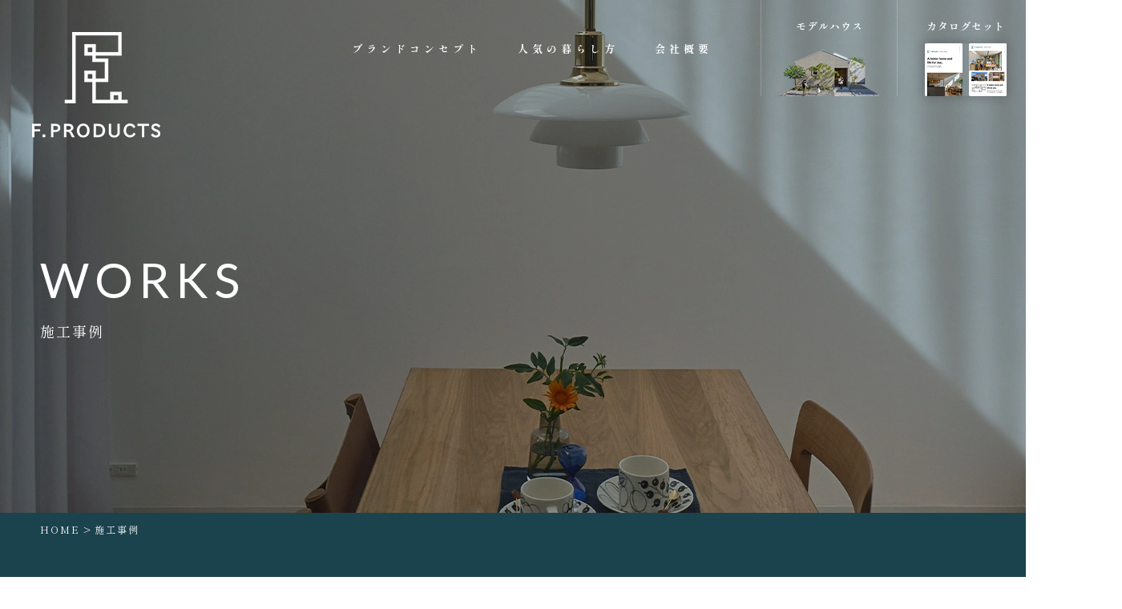

--- FILE ---
content_type: text/html; charset=UTF-8
request_url: https://f-products.info/works/?ln=1&pl=kitchen
body_size: 5037
content:
<!DOCTYPE html>
<html lang="ja">
<head>
<meta charset="utf-8">
<!-- Google Tag Manager -->
<script>(function(w,d,s,l,i){w[l]=w[l]||[];w[l].push({'gtm.start':
new Date().getTime(),event:'gtm.js'});var f=d.getElementsByTagName(s)[0],
j=d.createElement(s),dl=l!='dataLayer'?'&l='+l:'';j.async=true;j.src=
'https://www.googletagmanager.com/gtm.js?id='+i+dl;f.parentNode.insertBefore(j,f);
})(window,document,'script','dataLayer','GTM-TQ3JBD26');</script>
<!-- End Google Tag Manager -->
<title>施工事例｜エフプロダクツ｜秩父・深谷・熊谷のハイコスパ新築注文住宅</title>
<meta name="description" content="施工事例のページです。秩父・深谷・熊谷の新築注文住宅・地域密着工務店「エフプロダクツ(F.PRODUCTS)」です。月々5万円台から叶うローコストでありながら高性能住宅とデザイン住宅の良さを兼ね備えた新築住宅でハイコスパな暮らしを実現します。平屋・家事ラク・ビルトインガレージなど人気の厳選間取り・モデルハウスを掲載中。">
<meta name="viewport" content="width=device-width">
<meta name="format-detection" content="telephone=no,address=no">
<link rel="canonical" href="https://f-products.info/works/">

<meta property="og:title" content="施工事例｜エフプロダクツ｜秩父・深谷・熊谷のハイコスパ新築注文住宅">
<meta property="og:type" content="article">
<meta property="og:image" content="https://f-products.info/img/common/ogp.jpg">
<meta property="og:url" content="https://f-products.info/works/">
<meta property="og:description" content="施工事例のページです。秩父・深谷・熊谷の新築注文住宅・地域密着工務店「エフプロダクツ(F.PRODUCTS)」です。月々5万円台から叶うローコストでありながら高性能住宅とデザイン住宅の良さを兼ね備えた新築住宅でハイコスパな暮らしを実現します。平屋・家事ラク・ビルトインガレージなど人気の厳選間取り・モデルハウスを掲載中。">

<link rel="stylesheet" href="../css/reset.css">
<link rel="stylesheet" href="../css/common.css?250522">
<link rel="stylesheet" href="../css/works.css?250312">

<link rel="stylesheet" href="https://cdn.jsdelivr.net/npm/yakuhanjp@3.4.1/dist/css/yakuhanmp-noto.min.css">
<link rel="stylesheet" href="https://cdn.jsdelivr.net/npm/yakuhanjp@3.4.1/dist/css/yakuhanjp-noto.min.css">
<link rel="stylesheet" href="https://cdn.jsdelivr.net/npm/yakuhanjp@3.4.1/dist/css/yakuhanjp-narrow.min.css">
<link rel="preconnect" href="https://fonts.googleapis.com">
<link rel="preconnect" href="https://fonts.gstatic.com" crossorigin>
<link href="https://fonts.googleapis.com/css2?family=Lato:wght@300;400;700&family=Shippori+Mincho+B1:wght@400;500;700&display=swap" rel="stylesheet">


</head>
<body id="top" class="ro">
<!-- Google Tag Manager (noscript) -->
<noscript><iframe src="https://www.googletagmanager.com/ns.html?id=GTM-TQ3JBD26"
height="0" width="0" style="display:none;visibility:hidden"></iframe></noscript>
<!-- End Google Tag Manager (noscript) -->
<header id="header">
    <div class="headerWrapper">
        <div class="leftBox">
            <a href="https://f-products.info/" class="headerLogo">
                <picture>
                    <source media="(max-width: 767px)" srcset="https://f-products.info/img/common/iconHeader_sp.png">
                    <img src="https://f-products.info/img/common/iconHeader_internal.png" width="160" height="132" alt="F.PRODUCTS" class="imgR">
                </picture> 
            </a>
        </div>
        <div class="rightBox">
            <ul class="gNaviList">
                <li class="gNaviItem"><a href="https://f-products.info/concept/" class="naviLink">ブランドコンセプト</a></li>
                <li class="gNaviItem"><a href="https://f-products.info/lineup/" class="naviLink">人気の暮らし方</a></li>
                <li class="gNaviItem"><a href="https://f-products.info/company/" class="naviLink">会社概要</a></li>
            </ul>
            <ul class="linkList">
                <li class="linkItem">
                    <a href="https://f-products.info/modelhouse/" class="linkInner no_ro brt">
                        <p class="linkTxt">モデルハウス</p>
                    </a>
                </li>
                <li class="linkItem">
                    <a href="https://f-products.info/contact/" class="linkInner no_ro brt">
                        <p class="linkTxt">カタログセット</p>
                    </a>
                </li>
            </ul>
        </div>
    </div>
    <div class="btnNavi" id="btnNavi">
        <div class="naviCover cursorPointer">
            <div class="border"><span class="inner"><img src="https://f-products.info/img/common/tp.gif" width="1" height="1" alt=""></span></div>
        </div>
    </div>
</header><!--/header-->
<div id="container">

    <main id="main">

        <div class="secCmnIndexTop">
            <div class="wrapper wrapper1560 wrapperSp335">
                <div class="titBox">
                    <p class="engTit fLato">WORKS</p>
                    <h1 class="jpnTit">施工事例</h1>
                </div>
            </div>
        </div><!--/secCmnIndexTop-->

        <nav id="pnkz">
            <ol class="boxList wrapper1560 wrapperSp335">
                <li><a href="../">HOME</a></li>
                <li>施工事例</li>
            </ol>
        </nav><!--/pnkz-->

        <div class="mainWrapper">

            <div class="secWorksTop">

                

                <div class="secSearchBox wrapper1560">
                    <div class="searchWrapper wrapperSp335">
                        <p class="searchTit">#全て(9件)</p>
                        
                    </div>
                </div><!--/secSearchBox-->

                
                <div class="secCategory wrapper1560 wrapperSp335">
                    <ul class="list">
                        
                        <li class="item">
                            <a href="../works/details_30.html" class="inner no_ro hoverZoom">
                                <div class="imgBox">
                                    <div class="img imgCover">
                                        <img src="../photo/works/3/wo30_list.jpg?20250923113502" loading="lazy" width="740" height="493" alt="お庭キャンプができる吹き抜けリビングの家">
                                    </div>
                                </div>
                                <div class="txtBox">
                                    <p class="tit">お庭キャンプができる吹き抜けリビングの家</p>
                                    
                                </div>
                            </a>
                        </li>
                        
                        <li class="item">
                            <a href="../works/details_29.html" class="inner no_ro hoverZoom">
                                <div class="imgBox">
                                    <div class="img imgCover">
                                        <img src="../photo/works/2/wo29_list.jpg?20250906152501" loading="lazy" width="740" height="494" alt="時を重ねるごとに深まる家">
                                    </div>
                                </div>
                                <div class="txtBox">
                                    <p class="tit">時を重ねるごとに深まる家</p>
                                    
                                </div>
                            </a>
                        </li>
                        
                        <li class="item">
                            <a href="../works/details_28.html" class="inner no_ro hoverZoom">
                                <div class="imgBox">
                                    <div class="img imgCover">
                                        <img src="../photo/works/2/wo28_list.jpg?20250923122001" loading="lazy" width="740" height="493" alt="内と外を土間がつなげる平屋">
                                    </div>
                                </div>
                                <div class="txtBox">
                                    <p class="tit">内と外を土間がつなげる平屋</p>
                                    
                                </div>
                            </a>
                        </li>
                        
                        <li class="item">
                            <a href="../works/details_27.html" class="inner no_ro hoverZoom">
                                <div class="imgBox">
                                    <div class="img imgCover">
                                        <img src="../photo/works/2/wo27_list.jpg?20250924093002" loading="lazy" width="740" height="740" alt="本棚階段のある陽だまり平屋">
                                    </div>
                                </div>
                                <div class="txtBox">
                                    <p class="tit">本棚階段のある陽だまり平屋</p>
                                    
                                </div>
                            </a>
                        </li>
                        
                        <li class="item">
                            <a href="../works/details_26.html" class="inner no_ro hoverZoom">
                                <div class="imgBox">
                                    <div class="img imgCover">
                                        <img src="../photo/works/2/wo26_list.jpg?20250923112501" loading="lazy" width="740" height="493" alt="カルフォルニアスタイルのサーファーズハウス">
                                    </div>
                                </div>
                                <div class="txtBox">
                                    <p class="tit">カルフォルニアスタイルのサーファーズハウス</p>
                                    
                                </div>
                            </a>
                        </li>
                        
                        <li class="item">
                            <a href="../works/details_25.html" class="inner no_ro hoverZoom">
                                <div class="imgBox">
                                    <div class="img imgCover">
                                        <img src="../photo/works/2/wo25_list.jpg?20250923113501" loading="lazy" width="740" height="740" alt="個性的なインテリアが魅力的な開放感あふれる吹き抜けリビングのある家">
                                    </div>
                                </div>
                                <div class="txtBox">
                                    <p class="tit">個性的なインテリアが魅力的な開放感あふれる吹き抜けリビングのある家</p>
                                    
                                </div>
                            </a>
                        </li>
                        
                        <li class="item">
                            <a href="../works/details_24.html" class="inner no_ro hoverZoom">
                                <div class="imgBox">
                                    <div class="img imgCover">
                                        <img src="../photo/works/2/wo24_list.jpg?20250906145501" loading="lazy" width="740" height="493" alt="小上がり和室で収納たっぷりな家">
                                    </div>
                                </div>
                                <div class="txtBox">
                                    <p class="tit">小上がり和室で収納たっぷりな家</p>
                                    
                                </div>
                            </a>
                        </li>
                        
                        <li class="item">
                            <a href="../works/details_23.html" class="inner no_ro hoverZoom">
                                <div class="imgBox">
                                    <div class="img imgCover">
                                        <img src="../photo/works/2/wo23_list.jpg?20250923121502" loading="lazy" width="740" height="740" alt="カリフォルニアスタイルの平屋の家">
                                    </div>
                                </div>
                                <div class="txtBox">
                                    <p class="tit">カリフォルニアスタイルの平屋の家</p>
                                    
                                </div>
                            </a>
                        </li>
                        
                    </ul>    
                </div><!--/secCategory-->
                
            </div><!--/secWorksTop-->
            
            
            <div class="secCmnIndexPager fLato wrapper1560 wrapperSp335">
                
                <ul class="boxList">
                    
                    <li class="btn on"><span class="inner">1</span></li><li class="btn"><a href="./?start=8" class="inner">2</a></li>
                    
                </ul>
                
                <div class="btnNext">
                    <a href="./?start=8" class="inner lazyload">
                        <img src="../img/common/tp.gif" width="1" height="1" alt="" class="imgR">
                    </a>
                </div>
                
            </div><!--/secCmnIndexPager-->
            

            <div class="secCmnWorksBnr wrapperSp335">
                <ul class="list">
                    <li class="item">
                        <a href="../contact/" class="inner">
                            <div class="img imgCover">
                                <picture>
                                    <source media="(max-width: 767px)" srcset="../img/common/bnrCmnContact01_sp.jpg">
                                    <img src="../img/common/bnrCmnContact01.jpg" loading="lazy" width="960" height="650" alt="施工事例集プレゼント 理想の住まいを叶えた、リアル実例を掲載しています。 資料請求はこちら" class="img100">
                                </picture>
                            </div>
                        </a>
                    </li>
                    <li class="item">
                        <a href="../reservation/" class="inner">
                            <div class="img imgCover">
                                <picture>
                                    <source media="(max-width: 767px)" srcset="../img/common/bnrCmnReservation01_sp.jpg">
                                    <img src="../img/common/bnrCmnReservation01.jpg" loading="lazy" width="960" height="650" alt="ご来場予約 明るさや室温など、快適さは家づくりにおいてとても大切。ぜひ実際にモデルハウスでご体感ください。 ご来場予約はこちら" class="img100">
                                </picture>
                            </div>    
                        </a>
                    </li>
                </ul>
            </div><!--/secCmnWorksBnr-->

        </div><!--/mainWrapper-->

    </main>

    <div id="fNavi">
    <ul class="naviList">
        <li class="naviItem">
            <a href="https://f-products.info/reservation/" class="naviInner no_ro brt">
                <p class="naviTxt lazyload">来場予約</p>
            </a>
        </li>
        <li class="naviItem">
            <a href="https://f-products.info/contact/" class="naviInner no_ro brt">
                <p class="naviTxt lazyload">資料請求</p>
            </a>
        </li>
        <li class="naviItem">
            <a href="https://f-products.info/event/" class="naviInner no_ro brt">
                <p class="naviTxt lazyload">イベント</p>
            </a>
        </li>
    </ul>
</div>
    <footer id="footer">
    <div class="wrapper wrapper1560 wrapperSp335">
        <div class="flexBox">
            <div class="LogoBox">
                <a href="https://f-products.info/" class="footerLogo">
                    <img src="https://f-products.info/img/common/iconFooter.png" loading="lazy" width="160" height="132" alt="F.PRODUCTS" class="imgR">
                </a>
            </div>
            <div class="rightBox">
                <div class="rightTxtBox">
                    <p class="rightTit fSans">株式会社F.PRODUCTS<br>〒368-0001 埼玉県秩父市黒谷368-1</p>
                    <div class="telBox">
                        <a href="tel:0120367668" class="telInner fLato">0120-367-668</a>
                    </div>    
                    <p class="rightTxt fSans">営業時間 9：00～19：00　定休日 無休</p>
                </div>
               <p class="engTxtImg">
                    <picture>
                        <source media="(max-width: 767px)" srcset="https://f-products.info/img/common/txtFooterEng_sp.png">
                        <img src="https://f-products.info/img/common/txtFooterEng.png" width="570" height="149" alt="A better home andlife for you." class="imgR" loading="lazy">
                    </picture>
               </p>
            </div>
        </div>
        <div class="mainBox">
            <div class="homeTit">
                <a href="https://f-products.info/" class="naviEngTit fLato">HOME</a>
            </div>
            <ul class="mainFlex">
                <li class="naviListBox">
                    <p class="naviEngTit fLato">F.PRODUCTS</p>
                    <div class="spFlex">
                        <ul class="naviList fSans">
                            <li class="naviItem"><a href="https://f-products.info/info/?search_category=1" class="naviInner">新着情報</a></li>
                            <li class="naviItem"><a href="https://f-products.info/event/" class="naviInner">イベント情報</a></li>
                            <li class="naviItem"><a href="https://f-products.info/works/" class="naviInner">施工実績</a></li>
                        </ul>
                        <ul class="naviList naviList02 fSans">
                            <li class="naviItem"><a href="https://f-products.info/lineup/" class="naviInner">商品ラインナップ</a></li>
                            <li class="naviItem"><a href="https://f-products.info/plan/" class="naviInner">厳選プラン</a></li>
                        </ul>
                    </div>
                </li>
                <li class="naviListBox">
                    <p class="naviEngTit fLato">SERVICE</p>
                    <ul class="naviList fSans">
                        <li class="naviItem"><a href="https://f-products.info/concept/" class="naviInner">F.PRODUCTSの家づくり</a></li>
                        <li class="naviItem"><a href="https://f-products.info/concept/1.html" class="naviInner">埼玉・群馬の気候に適した<br>高性能仕様＆充実アフターサポート</a></li>
                    </ul>
                </li>
                <li class="naviListBox">
                    <p class="naviEngTit fLato">COMPANY</p>
                    <ul class="naviList fSans">
                        <li class="naviItem"><a href="https://f-products.info/company/" class="naviInner">会社概要</a></li>
                        <li class="naviItem"><a href="https://f-products.info/modelhouse/" class="naviInner">ショールーム・モデルハウス</a></li>
                        <li class="naviItem"><a href="https://f-products.info/info/?search_category=2" class="naviInner">イベントレポート</a></li>
                        <li class="naviItem"><a href="https://f-products.info/info/?search_category=3" class="naviInner">スタッフブログ</a></li>
                        <li class="naviItem"><a href="https://f-products.info/info/?search_category=4" class="naviInner">お役立ちコラム</a></li>
                        <li class="naviItem"><a href="https://f-products.info/info/?search_category=5" class="naviInner">よくある質問</a></li>
                        <li class="naviItem"><a href="https://f-products.info/info/?search_category=6" class="naviInner">スタッフ紹介</a></li>
                    </ul>
                </li>
                <li class="naviListBox">
                    <p class="naviEngTit fLato">CONTACT</p>
                    <ul class="naviList fSans">
                        
                        <li class="naviItem"><a href="https://f-products.info/member/" class="naviInner">会員登録</a></li>
                        <li class="naviItem"><a href="https://f-products.info/login/" class="naviInner">ログイン</a></li>
                        
                        <li class="naviItem"><a href="https://f-products.info/reservation/" class="naviInner">来場予約/相談会</a></li>
                        <li class="naviItem"><a href="https://f-products.info/contact/" class="naviInner">資料請求</a></li>
                    </ul>
                </li>
            </ul>
        </div>
        <div class="subFlexBox fSans">
            <ul class="aTabList">
                <li class="aTabItem">
                    <a href="https://f-products.info/privacy/" class="aTabInner">プライバシーポリシー</a>
                </li>
                <li class="aTabItem">
                    <a href="https://f-products.info/sitemap/" class="aTabInner">サイトマップ</a>
                </li>
            </ul>
            <p class="txtCopy">Copyright<span class="fCopy">&copy;</span> F.PRODUCTS. All Rights Reserved.</p>
        </div>
    </div>
</footer><!--footer-->

</div><!--container-->
<nav id="menu">
    <div class="wrapper wrapper1560 wrapperSp335">
        <div class="flexBox">
            <div class="LogoBox">
                <a href="https://f-products.info/" class="footerLogo">
                    <img src="https://f-products.info/img/common/iconFooter.png" loading="lazy" width="160" height="132" alt="F.PRODUCTS" class="imgR">
                </a>
            </div>
            <div class="rightBox">
               <p class="engTxtImg">
                    <picture>
                        <source media="(max-width: 767px)" srcset="https://f-products.info/img/common/txtMenuEng_sp.png">
                        <img src="https://f-products.info/img/common/txtMenuEng.png" width="1170" height="88" alt="A better home andlife for you." class="img100" loading="lazy">
                    </picture>
               </p>
            </div>
        </div>
        <div class="mainBox">
            <div class="homeTit">
                <a href="https://f-products.info/" class="naviEngTit fLato">HOME</a>
            </div>
            <ul class="mainFlex">
                <li class="naviListBox">
                    <p class="naviEngTit fLato">F.PRODUCTS</p>
                    <div class="spFlex">
                        <ul class="naviList fSans">
                            <li class="naviItem"><a href="https://f-products.info/info/?search_category=1" class="naviInner">新着情報</a></li>
                            <li class="naviItem"><a href="https://f-products.info/event/" class="naviInner">イベント情報</a></li>
                            <li class="naviItem"><a href="https://f-products.info/works/" class="naviInner">施工実績</a></li>
                        </ul>
                        <ul class="naviList naviList02 fSans">
                            <li class="naviItem"><a href="https://f-products.info/lineup/" class="naviInner">商品ラインナップ</a></li>
                            <li class="naviItem"><a href="https://f-products.info/plan/" class="naviInner">厳選プラン</a></li>
                        </ul>
                    </div>
                </li>
                <li class="naviListBox">
                    <p class="naviEngTit fLato">SERVICE</p>
                    <ul class="naviList fSans">
                        <li class="naviItem"><a href="https://f-products.info/concept/" class="naviInner">F.PRODUCTSの家づくり</a></li>
                        <li class="naviItem"><a href="https://f-products.info/concept/1.html" class="naviInner">埼玉・群馬の気候に適した<br>高性能仕様＆充実アフターサポート</a></li>
                    </ul>
                </li>
                <li class="naviListBox">
                    <p class="naviEngTit fLato">COMPANY</p>
                    <ul class="naviList fSans">
                        <li class="naviItem"><a href="https://f-products.info/company/" class="naviInner">会社概要</a></li>
                        <li class="naviItem"><a href="https://f-products.info/modelhouse/" class="naviInner">ショールーム・モデルハウス</a></li>
                        <li class="naviItem"><a href="https://f-products.info/info/?search_category=2" class="naviInner">イベントレポート</a></li>
                        <li class="naviItem"><a href="https://f-products.info/info/?search_category=3" class="naviInner">スタッフブログ</a></li>
                        <li class="naviItem"><a href="https://f-products.info/info/?search_category=4" class="naviInner">お役立ちコラム</a></li>
                        <li class="naviItem"><a href="https://f-products.info/info/?search_category=5" class="naviInner">よくある質問</a></li>
                        <li class="naviItem"><a href="https://f-products.info/info/?search_category=6" class="naviInner">スタッフ紹介</a></li>
                    </ul>
                </li>
                <li class="naviListBox">
                    <p class="naviEngTit fLato">CONTACT</p>
                    <ul class="naviList fSans">
                        
                        <li class="naviItem"><a href="https://f-products.info/member/" class="naviInner">会員登録</a></li>
                        <li class="naviItem"><a href="https://f-products.info/login/" class="naviInner">ログイン</a></li>
                        
                        <li class="naviItem"><a href="https://f-products.info/reservation/" class="naviInner">来場予約/相談会</a></li>
                        <li class="naviItem"><a href="https://f-products.info/contact/" class="naviInner">資料請求</a></li>
                    </ul>
                </li>
            </ul>
        </div>
        <div class="subFlexBox fSans">
            <ul class="aTabList">
                <li class="aTabItem">
                    <a href="https://f-products.info/privacy/" class="aTabInner">プライバシーポリシー</a>
                </li>
                <li class="aTabItem">
                    <a href="https://f-products.info/sitemap/" class="aTabInner">サイトマップ</a>
                </li>
            </ul>
        </div>
    </div>
</nav><!--menu-->

<script type="application/ld+json">
    {
        "@context": "http://schema.org",
        "@type": "BreadcrumbList",
        "itemListElement": [
            {
                "@type": "ListItem",
                "position": 1,
                "item": {
                    "@id": "https://f-products.info/",
                    "name": "HOME"
                }
            },
            {
                "@type": "ListItem",
                "position": 2,
                "item": {
                    "@id": "https://f-products.info/works/",
                    "name": "施工事例"
                }
            }
        ]
    }
</script> 

<script src="../scripts/jquery.js"></script>
<script src="../scripts/common.js?250424"></script>


</body>
</html>


--- FILE ---
content_type: text/css
request_url: https://f-products.info/css/common.css?250522
body_size: 11536
content:
@charset "utf-8";

@font-face{
    font-family:'Noto Sans JP';
    font-style:normal;
    font-weight:400;
    src:url(../fonts/NotoSansCJKjp/NotoSansCJKjp-Regular.woff2) format('woff2'),
        url(../fonts/NotoSansCJKjp/NotoSansCJKjp-Regular.woff) format('woff'),
        url(../fonts/NotoSansCJKjp/NotoSansCJKjp-Regular.otf) format('opentype');
}
@font-face{
    font-family:'Noto Sans JP';
    font-style:normal;
    font-weight:700;
    src:url(../fonts/NotoSansCJKjp/NotoSansCJKjp-Bold.woff2) format('woff2'),
        url(../fonts/NotoSansCJKjp/NotoSansCJKjp-Bold.woff) format('woff'),
        url(../fonts/NotoSansCJKjp/NotoSansCJKjp-Bold.otf) format('opentype');
}

/*==============================
    変数設定（不要な項目は削除）
==============================*/
:root {
    /* フッターの上の余白 */
    --footerPc: 100px;
    --footerSp: 50px;

    /* 色 */
    --textColor: #000000;
    --keyColor: #03aaff;
    --colorWhite: #fff;

    /* フォントサイズ（PC） */
    --pcFontSize10: 10px;
    --pcFontSize11: 11px;
    --pcFontSize12: 12px;
    --pcFontSize13: 13px;
    --pcFontSize14: 14px;
    --pcFontSize15: 15px;
    --pcFontSize16: 16px;
    --pcFontSize17: 17px;
    --pcFontSize18: 18px;
    --pcFontSize20: 20px;
    --pcFontSize22: 22px;
    --pcFontSize23: 23px;
    --pcFontSize24: 24px;
    --pcFontSize25: 25px;
    --pcFontSize26: 26px;
    --pcFontSize28: 28px;
    --pcFontSize30: 30px;
    --pcFontSize32: 32px;
    --pcFontSize34: 34px;
    --pcFontSize35: 35px;
    --pcFontSize38: 38px;
    --pcFontSize40: 40px;
    --pcFontSize45: 45px;
    --pcFontSize50: 50px;
    --pcFontSize60: 60px;

    --pcFontSize36: 36px;
    --pcFontSize55: 55px;
    --pcFontSize65: 65px;
    --pcFontSize80: 80px;

    /* line-height（PC） */
    --pcLineHeight10_15: 1.5;
    --pcLineHeight11_15: 1.5;
    --pcLineHeight11_16: 1.6;
    --pcLineHeight11_181: 1.81;
    --pcLineHeight11_363: 3.63;
    --pcLineHeight12_15: 1.5;
    --pcLineHeight12_167: 1.67;
    --pcLineHeight12_2: 2;
    --pcLineHeight13_15: 1.5;
    --pcLineHeight13_184: 1.84;
    --pcLineHeight13_23: 2.3;
    --pcLineHeight14_185: 1.85;
    --pcLineHeight15_15: 1.5;
    --pcLineHeight15_173: 1.73;
    --pcLineHeight15_186: 1.86;
    --pcLineHeight15_2: 2;
    --pcLineHeight15_226: 2.26;
    --pcLineHeight16_125: 1.25;
    --pcLineHeight16_15: 1.5;
    --pcLineHeight16_175: 1.75;
    --pcLineHeight16_1875: 1.875;
    --pcLineHeight17_15: 1.5;
    --pcLineHeight18_15: 1.5;
    --pcLineHeight18_166: 1.66;
    --pcLineHeight18_2: 2;
    --pcLineHeight20_15: 1.5;
    --pcLineHeight22_15: 1.5;
    --pcLineHeight23_15: 1.5;
    --pcLineHeight24_15: 1.5;
    --pcLineHeight24_37: 3.7;
    --pcLineHeight25_15: 1.5;
    --pcLineHeight25_2: 2;
    --pcLineHeight26_15: 1.5;
    --pcLineHeight26_173: 1.73;
    --pcLineHeight26_192: 1.92;
    --pcLineHeight26_3: 3;
    --pcLineHeight26_345: 3.45;
    --pcLineHeight28_15: 1.5;
    --pcLineHeight30_15: 1.5;
    --pcLineHeight30_18: 1.8;
    --pcLineHeight32_15: 1.5;
    --pcLineHeight34_15: 1.5;
    --pcLineHeight38_15: 1.5;
    --pcLineHeight40_1625: 1.625;
    --pcLineHeight40_225: 2.25;
    --pcLineHeight45_2: 2;
    --pcLineHeight60_15: 1.5;

    --pcLineHeight16_2: 2;
    --pcLineHeight24_166: 1.66;
    --pcLineHeight36_16: 1.6;
    --pcLineHeight65_1: 1;
    --pcLineHeight80_1: 1;

    --pcLineHeight20_25: 2.5;

    --pcLineHeight18_277: 2.77;
    --pcLineHeight20_16: 1.6;
    --pcLineHeight30_2: 2;
    --pcLineHeight13_153: 1.53;
    --pcLineHeight50_23: 2.3;
    --pcLineHeight25_28: 2.8;
    --pcLineHeight40_15: 1.5;
    --pcLineHeight50_2: 2;
    --pcLineHeight35_228: 2.28;
    --pcLineHeight22_227: 2.27;
    --pcLineHeight18_25: 2.5;
    --pcLineHeight15_266: 2.66;
    --pcLineHeight30_266: 2.66;
    --pcLineHeight16_275: 2.75;

    /* letter-spacing（PC） */
    --pcLetterSpacing01: -1px;
    --pcLetterSpacing0: 0;
    --pcLetterSpacing10_05: 0.5px;
    --pcLetterSpacing10_1: 1px;
    --pcLetterSpacing10_15: 1.5px;
    --pcLetterSpacing11_1: 1px;
    --pcLetterSpacing11_15: 1.5px;
    --pcLetterSpacing11_2: 2px;
    --pcLetterSpacing11_3: 3px;
    --pcLetterSpacing11_5: 5px;
    --pcLetterSpacing12_05: 0.5px;
    --pcLetterSpacing12_1: 1px;
    --pcLetterSpacing12_2: 2px;
    --pcLetterSpacing12_25: 2.5px;
    --pcLetterSpacing12_3: 3px;
    --pcLetterSpacing13_1: 1px;
    --pcLetterSpacing13_2: 2px;
    --pcLetterSpacing13_5: 5px;
    --pcLetterSpacing14_1: 1px;
    --pcLetterSpacing14_2: 2px;
    --pcLetterSpacing15_1: 1px;
    --pcLetterSpacing15_2: 2px;
    --pcLetterSpacing16_05: 0.5px;
    --pcLetterSpacing16_1: 1px;
    --pcLetterSpacing16_2: 2px;
    --pcLetterSpacing16_3: 3px;
    --pcLetterSpacing16_4: 4px;
    --pcLetterSpacing16_15: 15px;
    --pcLetterSpacing18_1: 1px;
    --pcLetterSpacing18_2: 2px;
    --pcLetterSpacing18_3: 3px;
    --pcLetterSpacing18_4: 4px;
    --pcLetterSpacing20_1: 1px;
    --pcLetterSpacing20_2: 2px;
    --pcLetterSpacing20_3: 3px;
    --pcLetterSpacing20_45: 4.5px;
    --pcLetterSpacing22_3: 3px;
    --pcLetterSpacing22_4: 4px;
    --pcLetterSpacing22_5: 5px;
    --pcLetterSpacing24_2: 2px;
    --pcLetterSpacing24_3: 3px;
    --pcLetterSpacing25_1: 1px;
    --pcLetterSpacing25_4: 4px;
    --pcLetterSpacing26_2: 2px;
    --pcLetterSpacing26_4: 4px;
    --pcLetterSpacing26_5: 5px;
    --pcLetterSpacing26_7: 7px;
    --pcLetterSpacing26_8: 8px;
    --pcLetterSpacing28_3: 3px;
    --pcLetterSpacing28_5: 5px;
    --pcLetterSpacing30_1: 1px;
    --pcLetterSpacing30_2: 2px;
    --pcLetterSpacing30_4: 4px;
    --pcLetterSpacing32_2: 2px;
    --pcLetterSpacing34_2: 2px;
    --pcLetterSpacing35_2: 2px;
    --pcLetterSpacing35_5: 5px;
    --pcLetterSpacing40_2: 2px;
    --pcLetterSpacing40_5: 5px;
    --pcLetterSpacing40_7: 7px;
    --pcLetterSpacing45_2: 2px;
    --pcLetterSpacing45_6: 6px;
    --pcLetterSpacing50_1: 1px;
    --pcLetterSpacing50_3: 3px;
    --pcLetterSpacing50_7: 7px;
    --pcLetterSpacing60_7: 7px;

    --pcLetterSpacing12_25: 2.5px;
    --pcLetterSpacing16_35: 3.5px;
    --pcLetterSpacing24_2: 2px;
    --pcLetterSpacing32_25: 2.5px;
    --pcLetterSpacing35_3: 3px;
    --pcLetterSpacing50_3: 3px;
    --pcLetterSpacing80_6: 6px;

    --pcLetterSpacing50_6: 6px;
    --pcLetterSpacing55_15: 15px;
    --pcLetterSpacing55_18: 18px;
    --pcLetterSpacing20_9: 9px;
    --pcLetterSpacing30_10: 10px;

    --pcLetterSpacing18_25: 2.5px;
    --pcLetterSpacing28_2: 2px;
    --pcLetterSpacing30_3: 3px;
    --pcLetterSpacing30_5: 5px;
    --pcLetterSpacing34_4: 4px;
    --pcLetterSpacing40_6: 6px;
    --pcLetterSpacing40_10: 10px;
    --pcLetterSpacing40_12: 12px;
    --pcLetterSpacing40_13: 13px;
    --pcLetterSpacing60_9: 9px;
    --pcLetterSpacing12_6: 6px;
    --pcLetterSpacing25_6: 6px;
    --pcLetterSpacing35_10: 10px;
    --pcLetterSpacing50__2: -2px;
    --pcLetterSpacing17_3: 3px;

    /* フォントサイズ（SP）*/
    --spFontSize10: 10px;
    --spFontSize11: 11px;
    --spFontSize12: 12px;
    --spFontSize13: 13px;
    --spFontSize14: 14px;
    --spFontSize15: 15px;
    --spFontSize16: 16px;
    --spFontSize17: 17px;
    --spFontSize18: 18px;
    --spFontSize19: 19px;
    --spFontSize20: 20px;
    --spFontSize22: 22px;
    --spFontSize24: 24px;
    --spFontSize25: 25px;
    --spFontSize26: 26px;
    --spFontSize30: 30px;
    --spFontSize36: 36px;

    --spFontSize28: 28px;

    --spFontSize26: 26px;

    /* line-height（SP） */
    --spLineHeight10_15: 1.5;
    --spLineHeight10_18: 1.8;
    --spLineHeight10_25: 2.5;
    --spLineHeight10_3: 3;
    --spLineHeight11_145: 1.45;
    --spLineHeight11_15: 1.5;
    --spLineHeight11_16: 1.6;
    --spLineHeight11_163: 1.63;
    --spLineHeight11_181: 1.81;
    --spLineHeight11_2: 2;
    --spLineHeight11_218: 2.18;
    --spLineHeight12_15: 1.5;
    --spLineHeight12_166: 1.66;
    --spLineHeight12_2: 2;
    --spLineHeight12_216: 2.16;
    --spLineHeight12_233: 2.33;
    --spLineHeight13_15: 1.5;
    --spLineHeight13_153: 1.53;
    --spLineHeight13_176: 1.76;
    --spLineHeight13_184: 1.84;
    --spLineHeight13_2: 2;
    --spLineHeight13_276: 2.76;
    --spLineHeight14_128: 1.28;
    --spLineHeight14_142: 1.42;
    --spLineHeight14_15: 1.5;
    --spLineHeight14_185: 1.85;
    --spLineHeight14_3: 3;
    --spLineHeight15_133: 1.33;
    --spLineHeight15_15: 1.5;
    --spLineHeight15_2: 2;
    --spLineHeight16_15: 1.5;
    --spLineHeight16_175: 1.75;
    --spLineHeight17_15: 1.5;
    --spLineHeight17_153: 1.53;
    --spLineHeight17_188: 1.88;
    --spLineHeight18_16: 1.6;
    --spLineHeight18_222: 2.22;
    --spLineHeight19_189: 1.89;
    --spLineHeight20_15: 1.5;
    --spLineHeight20_165: 1.65;
    --spLineHeight20_225: 2.25;
    --spLineHeight20_25: 2.5;
    --spLineHeight22_109: 1.09;

    --spLineHeight16_2: 2;
    --spLineHeight17_211: 2.11;
    --spLineHeight12_23: 2.3;
    --spLineHeight18_166: 1.66;
    --spLineHeight30_1: 1;

    --spLineHeight13_13: 1.3;
    --spLineHeight13_246: 2.46;
    --spLineHeight14_157: 1.57;
    --spLineHeight14_228: 2.28;
    --spLineHeight14_25: 2.5;
    --spLineHeight22_2: 2;
    --spLineHeight28_2: 2;
    --spLineHeight12_208: 2.08;
    --spLineHeight13_23: 2.3;
    --spLineHeight12_183: 1.83;
    --spLineHeight16_225: 2.25;
    --spLineHeight20_175: 1.75;

    --spLineHeight13_169: 1.69;


    /* letter-spacing（SP） */
    --spLetterSpacing07: -0.7px;
    --spLetterSpacing0: 0;
    --spLetterSpacing10_05: 0.5px;
    --spLetterSpacing10_1: 1px;
    --spLetterSpacing10_15: 1.5px;
    --spLetterSpacing10_2: 2px;
    --spLetterSpacing11_05: 0.5px;
    --spLetterSpacing11_1: 1px;
    --spLetterSpacing11_2: 2px;
    --spLetterSpacing11_5: 5px;
    --spLetterSpacing12_05: 0.5px;
    --spLetterSpacing12_1: 1px;
    --spLetterSpacing12_2: 2px;
    --spLetterSpacing13__05: -0.5px;
    --spLetterSpacing13_05: 0.5px;
    --spLetterSpacing13_1: 1px;
    --spLetterSpacing13_2: 2px;
    --spLetterSpacing14_1: 1px;
    --spLetterSpacing14_2: 2px;
    --spLetterSpacing14_3: 3px;
    --spLetterSpacing15_1: 1px;
    --spLetterSpacing15_2: 2px;
    --spLetterSpacing16_1: 1px;
    --spLetterSpacing16_2: 2px;
    --spLetterSpacing16_3: 3px;
    --spLetterSpacing17_5: 5px;
    --spLetterSpacing18_2: 2px;
    --spLetterSpacing20_1: 1px;
    --spLetterSpacing20_2: 2px;
    --spLetterSpacing20_3: 3px;
    --spLetterSpacing22_1: 1px;
    --spLetterSpacing22_3: 3px;
    --spLetterSpacing24_3: 3px;
    --spLetterSpacing25_1: 1px;
    --spLetterSpacing25_3: 3px;
    --spLetterSpacing30_1: 1px;
    --spLetterSpacing30_2: 2px;
    --spLetterSpacing36_5: 5px;

    --spLetterSpacing12_15: 1.5px;
    --spLetterSpacing13_15: 1.5px;
    --spLetterSpacing17_35: 3.5px;
    --spLetterSpacing20_4: 4px;
    --spLetterSpacing24_5: 5px;
    --spLetterSpacing26_5: 5px;
    --spLetterSpacing30_5: 5px;

    --spLetterSpacing17_4: 4px;

    --spLetterSpacing17_2: 2px;
    --spLetterSpacing18_3: 3px;
    --spLetterSpacing10_3: 3px;
}

/*==============================
    基本設定
==============================*/
body{
    color:var(--textColor);
    font-size:var(--pcFontSize12);
    font-family:'YakuHanMP_Noto',"Shippori Mincho B1", serif;
    margin:0;
    padding:0;
    text-align:left;
    background:#fff;
    -webkit-text-size-adjust:100%;
    -webkit-tap-highlight-color:rgba(0,0,0,0.25);
    position:relative;
    word-break:break-all;
    min-width:1400px;
}
@media only screen and (max-width:767px){
    body{
        min-width:0;
    }
}

body *, body *::before, body *::after{box-sizing:border-box;}
img{vertical-align:bottom;}
h1,h2,h3,h4,h5,h6{font-weight:normal;}
th{
    font-weight:normal;
    text-align:left;
}

/*font layout*/
.fBold{font-weight:bold;}
.fSans{font-family:'YakuHanJP_Noto','Noto Sans JP', sans-serif;}
.fGothic{font-family:'YakuHanJP_Narrow','游ゴシック', YuGothic, 'ヒラギノ角ゴ Pro', 'Hiragino Kaku Gothic Pro', 'メイリオ', 'Meiryo', sans-serif;}
.fLato{font-family: "Lato", serif;}

/*rollover*/
.ro a:hover,
a.ro:hover,
a .ro:hover,
.cursorPointer:hover{ opacity:0.8; }
.ro a,
a.ro,
a .ro,
.cursorPointer{
    transition:opacity 0.2s ease-out;
}
.cursorPointer{cursor:pointer;}
@media only screen and (max-width:767px){
    .ro a:hover,
    a.ro:hover,
    a .ro:hover,
    .cursorPointer:hover{ opacity:1; }
}

/*rollover(brightnessによる変化)*/
.brt a:hover,a.brt:hover,a .brt:hover{ -webkit-filter: brightness(1.1);filter: brightness(1.1); }
.brt a,
a.brt,
a .brt{
    transition:filter 0.2s ease-out;
}
@media only screen and (max-width:767px){
    .brt a:hover,a.brt:hover,a .brt:hover{ filter:none; }
}

/*ro無効化*/
.ro .no_ro a:hover,
.ro a.no_ro:hover,
.ro .no_ro .cursorPointer:hover,
.ro .cursorPointer.no_ro:hover{ opacity:1; }

/* 電話リンクの無効化 */
a[href^="tel:"]{
    pointer-events:none;
    cursor:default;
}
@media only screen and (max-width:767px){
    a[href^="tel:"]{
        pointer-events:auto;
        cursor:pointer;
    }
}

/* container */
#container{
    width: 100%;
    overflow: hidden;
    max-width: 1920px;
    margin: 0 auto;
}
@media only screen and (max-width:767px){
    #container{
        max-width: none;
    }
}

/*========================================
    レスポンシブ用(不要な場合は削除)
========================================*/
.spOnly,
.brSp,
.imgSp{
    display:none;
}
.img100{
    width:100%;
    height:auto;
}
@media only screen and (max-width:767px){
    .spNone,
    .brPc,
    .imgPc{
        display:none;
    }
    .spOnly{
        display:block;
    }
    .brSp,
    .imgSp{
        display:inline;
    }
    .imgR{
        width:100%;
        height:auto;
    }
}

/*-----------------------------------------------
    imgCover
-----------------------------------------------*/
/* imgCover */
.imgCover,
.imgCont{
    position:relative;
}
.imgCover img {
    width:100%;
    height:100%;
    position:absolute;
    top:0;
    left:0;
    object-fit:cover;
}
.imgCont img{
    width:auto;
    height:auto;
    max-width:100%;
    max-height:100%;
    display:block;
    position:absolute;
    top:0;
    bottom:0;
    left:0;
    right:0;
    margin:auto;
}
/*-----------------------------------------------
    wrapper
-----------------------------------------------*/
.wrapper1680{
	width: calc(100% - 100px);
    max-width: 1680px;
    margin: 0 auto;
}
.wrapper1560{
	width: calc(100% - 100px);
    max-width: 1560px;
    margin: 0 auto;
}
.wrapper1380{
	width: calc(100% - 100px);
    max-width: 1380px;
    margin: 0 auto;
}
@media only screen and (max-width:767px){
    .wrapper1680,
    .wrapper1560,
    .wrapper1380{
		width: 100%;
		max-width: none;
	}
	.wrapperSp335{
        width: 89.334%;
        margin: 0 auto;
	}
}
/*-----------------------------------------------
	txtNone
-----------------------------------------------*/
.txtNone{
    text-align: center;
    font-size: var(--pcFontSize16);
    padding: 100px 0px;
}
@media only screen and (max-width:767px){
    .txtNone{
        font-size: var(--spFontSize13);
        line-height: var(--spLineHeight13_15);
        padding: 50px 0px;
    }
}
@media only screen and (max-width:359px){
    .txtNone{
        font-size: var(--spFontSize12);
        line-height: var(--spLineHeight12_15);
    }
}
/*-----------------------------------------------
    secCmnIndexTop
-----------------------------------------------*/
.secCmnIndexTop{
    height: 640px;
    display: flex;
    align-items: center;
    justify-content: center;
    color: #fff;
}
.secCmnIndexTop .titBox{
    padding-top: 100px;
}
.secCmnIndexTop .engTit{
    font-size: var(--pcFontSize60);
    letter-spacing: var(--pcLetterSpacing60_7);
}
.secCmnIndexTop .jpnTit{
    font-size: var(--pcFontSize18);
    letter-spacing: var(--pcLetterSpacing18_2);
    margin-top: 25px;
}
.secCmnIndexTop .spanSmall{
    font-size: var(--pcFontSize30);
}
@media only screen and (max-width:767px){
    .secCmnIndexTop{
        height: 74.667vw;
        min-height: 280px;
        text-align: center;
    }
    .secCmnIndexTop .titBox{
        padding-top: 30px;
    }
    .secCmnIndexTop .engTit{
        font-size: var(--spFontSize36);
        letter-spacing: var(--spLetterSpacing36_5);
    }
    .secCmnIndexTop .jpnTit{
        font-size: var(--spFontSize14);
        letter-spacing: var(--spLetterSpacing14_1);
        margin-top: 12px;
    }
    .secCmnIndexTop .spanSmall{
        font-size: var(--spFontSize18);
        display: block;
        position: relative;
        bottom: -15px;
    }
}
.secCmnIndexTop.details{
    height: 500px;
}
.secCmnIndexTop.details .titBox{
    padding-top: 115px;
}
@media only screen and (max-width:767px){
    .secCmnIndexTop.details{
        height: 66.667vw;
        min-height: 250px;
    }
    .secCmnIndexTop.details .titBox{
        padding-top: 20px;
    }
}
/*-----------------------------------------------
	pnkz
-----------------------------------------------*/
#pnkz{
    width: 100%;
    font-size: 0;
    padding: 12px 0;
    position: relative;
}
#pnkz .boxList{
    position: relative;
}
#pnkz li{
	display: inline;
    font-size: var(--pcFontSize12);
    line-height:var(--pcLineHeight12_15);
    letter-spacing: var(--pcLetterSpacing12_2);
    color: var(--textColor);
}
#pnkz li::after{
	content: ">";
	margin: 0 3px 0 4px;
    color: var(--textColor);
}
#pnkz li:last-child::after{
	display: none;
}
#pnkz a{
    text-decoration: none;
    color: var(--textColor);
}
@media only screen and (max-width:767px){
    #pnkz{
        padding: 8.5px 0;
        order: 3;
    }
    #pnkz .boxList{
        white-space: nowrap;
        overflow-y: scroll;
    }
    #pnkz li{
        font-size: var(--spFontSize11);
        line-height:var(--spLineHeight11_145);
        letter-spacing: var(--spLetterSpacing11_05);
    }
    #pnkz li::after{
        margin: 0 3px 0 2px;
    }
}
@media only screen and (max-width:767px){
    #main{
        display: flex;
        flex-flow: column;
    }
    .mainWrapper{
        order: 2;
    }
}
/* secCmnFormBack */
.secCmnFormBack{
    margin: 80px auto 150px;
}
.secCmnFormBack .btnInner{
    width: 240px;
    margin: 0 auto;
    height: 60px;
    display: flex;
    align-items: center;
    justify-content: center;
    text-decoration: none;
    color: #1b434e;
    border: solid 1px #9c9b87;
    background: #fff;
    font-size: var(--pcFontSize16);
    letter-spacing:var(--pcLetterSpacing16_2);
    position: relative;
    border-radius: 30px;
    padding-left: 5px;
}
.secCmnFormBack .btnInner::after{
    position: absolute;
    content: "";
    width: 25px;
    height: 25px;
    background: #1b434e;
    border-radius: 50%;
    left: 20px;
    top: calc(50% - 12.5px);
}
.secCmnFormBack .btnInner::before{
    position: absolute;
    content: "";
    width: 6px;
    height: 6px;
    border: 1px solid;
    border-color: transparent transparent #fff #fff;
    transform: rotate(45deg);
    left: 31px;
    top: calc(50% - 3px);
    z-index: 20;
}
@media only screen and (max-width:767px){
    .secCmnFormBack{
        margin: 0 auto 45px;
        padding-top: 30px;
        border-top: solid 1px #dde3e5;
    }
    .secCmnFormBack .btnInner{
        width: 53.334%;
        min-width: 200px;
        height: 50px;
        font-size: var(--spFontSize14);
        letter-spacing: var(--spLetterSpacing0);
        border-radius: 25px;
        padding-left: 5px;
    }
    .secCmnFormBack .btnInner::before{
        width: 5px;
        height: 5px;
        left: 31px;
        top: calc(50% - 2.5px);
    }
}
/* secCmnIndexPager */
.secCmnIndexPager{
    margin: 75px auto -5px;
    display: flex;
    justify-content: center;
    align-items: center;
}
.secCmnIndexPager .boxList{
    display: inline-flex;
    flex-wrap: wrap;
    align-items: center;
}
.secCmnIndexPager .btn{
    text-align: center;
    display: flex;
    align-items: center;
    justify-content: center;
    width: 63px;
    margin: 5px 0;
}
.secCmnIndexPager .btn.on{
    width: 48px;
}
.secCmnIndexPager .inner{
    font-size: var(--pcFontSize18);
    color: #204752;
    text-decoration: none;
    display: flex;
    justify-content: center;
    align-items: center;
    width: 100%;
    height: 48px;
}
.secCmnIndexPager .on .inner{
    background: #fff;
    border: solid 1px #204752;
    border-radius: 50%;
}
.secCmnIndexPager .dots{
    border: 0;
    background: transparent;
    display: flex;
    justify-content: center;
    align-items: center;
    height: 30px;
	margin: 0 20px 15px;
    font-size: var(--pcFontSize20);
    letter-spacing: var(--pcLetterSpacing20_2);
    color: #204752;
    box-shadow: none;
}
.secCmnIndexPager .btnPrev{
    margin-right: 25px;
}
.secCmnIndexPager .btnNext{
    margin-left: 25px;
}
.secCmnIndexPager .btnPrev .inner,
.secCmnIndexPager .btnNext .inner{
    position: relative;
    width: 48px;
    height: 48px;
    text-align: center;
    position: relative;
    flex-shrink: 0;
    display: block;
    border: solid 1px rgb(32, 71, 82, 0.5);
    border-radius: 50%;
}
.secCmnIndexPager .btnPrev .inner::after,
.secCmnIndexPager .btnNext .inner::after{
    position: absolute;
    content: "";
    width: 40px;
    height: 1px;
    background: rgb(32, 71, 82, 0.5);
    top: calc(50% - 0.5px);
}
.secCmnIndexPager .btnPrev .inner::after{
    right: -15px;
}
.secCmnIndexPager .btnNext .inner::after{
    left: -15px;
}
.secCmnIndexPager .btnPrev .inner::before,
.secCmnIndexPager .btnNext .inner::before{
    position: absolute;
    content: "";
    width: 5px;
    height: 5px;
    border: 1px solid;
    transform: rotate(45deg);
    top: calc(50% - 2.5px);
}
.secCmnIndexPager .btnPrev .inner::before{
    border-color: transparent transparent rgb(32, 71, 82, 0.5) rgb(32, 71, 82, 0.5);
    left: 20px;
}
.secCmnIndexPager .btnNext .inner::before{
    border-color: rgb(32, 71, 82, 0.5) rgb(32, 71, 82, 0.5) transparent transparent;
    right: 20px;
}
.secCmnIndexPager .btnPrev.none,
.secCmnIndexPager .btnNext.none{
    display: none;
}
@media only screen and (max-width:767px){
    .secCmnIndexPager{
        margin: 25px auto -5px;
    }
    .secCmnIndexPager .btn{
        width: 40px;
        margin: 5px 0;
    }
    .secCmnIndexPager .btn.on{
        width: 30px;
    }
    .secCmnIndexPager .inner{
        font-size: var(--spFontSize13);
        height: 30px;
    }
    .secCmnIndexPager .dots{
        height: 30px;
        margin: 0 10px 7px;
        font-size: var(--spFontSize13);
        letter-spacing: var(--spLetterSpacing13_1);
    }
    .secCmnIndexPager .btnPrev{
        margin-right: 15px;
    }
    .secCmnIndexPager .btnNext{
        margin-left: 15px;
    }
    .secCmnIndexPager .btnPrev .inner,
    .secCmnIndexPager .btnNext .inner{
        width: 30px;
        height: 30px;
    }
    .secCmnIndexPager .btnPrev .inner::after,
    .secCmnIndexPager .btnNext .inner::after{
        width: 25px;
    }
    .secCmnIndexPager .btnPrev .inner::after{
        right: -10px;
    }
    .secCmnIndexPager .btnNext .inner::after{
        left: -10px;
    }
    .secCmnIndexPager .btnPrev .inner::before{
        left: 12px;
    }
    .secCmnIndexPager .btnNext .inner::before{
        right: 12px;
    }
}
@media only screen and (max-width:359px){
    .secCmnIndexPager .dots{
        margin: 0 7px 4px;
        letter-spacing: var(--spLetterSpacing0);
    }
}
/*-----------------------------------------------
    secCmnBnr
-----------------------------------------------*/
.secCmnBnr{
    margin: 150px auto 1px;
}
.secCmnBnr .list{
    display: flex;
}
.secCmnBnr .item{
    width: 50%;
}
.secCmnBnr .inner{
    position: relative;
    display: flex;
    align-items: center;
    color: #fff;
    text-decoration: none;
    height: 650px;
    overflow: visible;
}
.secCmnBnr .imgBox{
    width: 960px;
    position: absolute;
    top: 0;
    right: 0;
}
.secCmnBnr .item:nth-child(2) .imgBox{
    right: auto;
    left: 0;
}
.secCmnBnr .img{
    overflow: hidden;
}
.secCmnBnr .txtBox{
    position: relative;
    z-index: 10;
    padding: 190px 0 80px 0;
}
.secCmnBnr .item:nth-child(2n) .txtBox{
    margin-left: 120px;
}
.secCmnBnr .txtBox::after{
    position: absolute;
    content: "";
    width: 45px;
    height: 45px;
    border: solid 1px rgb(255, 255, 255, 0.349);
    border-radius: 50%;
    bottom: 0;
    left: 0;
    background: rgb(27, 67, 78, 0.349);
}
.secCmnBnr .txtBox::before{
    position: absolute;
    content: "";
    width: 6px;
    height: 6px;
    border: 1px solid;
    transform: rotate(45deg);
    bottom: 19px;
    border-color: #fff #fff transparent transparent;
    left: 19px;
    z-index: 10;
}
.secCmnBnr .engTit{
    font-size: var(--pcFontSize50);
    letter-spacing: var(--pcLetterSpacing50_7);
}
.secCmnBnr .tit{
    font-size: var(--pcFontSize22);
    line-height: var(--pcLineHeight22_15);
    letter-spacing: var(--pcLetterSpacing22_5);
    margin-top: 18px;
}
.secCmnBnr .txt{
    font-size: var(--pcFontSize16);
    line-height: var(--pcLineHeight16_1875);
    letter-spacing: var(--pcLetterSpacing16_3);
    margin-top: 20px;
}
@media only screen and (max-width:1780px){
    .secCmnBnr .item:nth-child(2n) .txtBox{
        margin-left: 80px;
    }
}
@media only screen and (max-width:767px){
    .secCmnBnr{
        margin: 80px auto 0;
    }
    .secCmnBnr .item{
        width: calc(50% - 1px);
    }
    .secCmnBnr .item:nth-child(2){
        margin-left: 1px;
    }
    .secCmnBnr .inner{
        display: block;
        height: auto;
    }
    .secCmnBnr .inner::after{
        position: absolute;
        content: "";
        width: 32px;
        height: 32px;
        border: solid 1px rgb(255, 255, 255, 0.349);
        border-radius: 50%;
        bottom: 8px;
        right: 8px;
        background: rgb(27, 67, 78, 0.349);
    }
    .secCmnBnr .inner::before{
        position: absolute;
        content: "";
        width: 5px;
        height: 5px;
        border: 1px solid;
        transform: rotate(45deg);
        bottom: 22px;
        border-color: #fff #fff transparent transparent;
        right: 22px;
        z-index: 10;
    }
    .secCmnBnr .imgBox{
        width: 100%;
        position: static;
    }
    .secCmnBnr .txtBox{
        position: absolute;
        top: 0;
        left: 0;
        width: 100%;
        height: 100%;
        display: flex;
        align-items: center;
        justify-content: center;
        text-align: center;
        padding: 15px 15px 25px;
    }
    .secCmnBnr .item:nth-child(2n) .txtBox{
        margin-left: 0;
    }
    .secCmnBnr .txtBox::after,
    .secCmnBnr .txtBox::before{
        display: none;
    }
    .secCmnBnr .txtInBox{
        display: flex;
        flex-flow: column;
        min-height: 177px;
    }
    .secCmnBnr .engTit{
        font-size: var(--spFontSize22);
        line-height: var(--spLineHeight22_109);
        letter-spacing: var(--spLetterSpacing22_3);
    }
    .secCmnBnr .tit{
        font-size: var(--spFontSize14);
        line-height: var(--spLineHeight14_142);
        letter-spacing: var(--spLetterSpacing14_1);
        margin-top: 4px;
    }
    .secCmnBnr .txt{
        font-size: var(--spFontSize12);
        line-height: var(--spLineHeight12_166);
        letter-spacing: var(--spLetterSpacing0);
        margin-top: 5px;
    }
}
@media only screen and (max-width:374px){
    .secCmnBnr .txt{
        font-size: var(--spFontSize11);
        line-height: var(--spLineHeight11_16);
    }
    .secCmnBnr .txtInBox{
        min-height: 168px;
    }
    .secCmnBnr .inner::after{
        width: 25px;
        height: 25px;
    }
    .secCmnBnr .inner::before{
        bottom: 18.5px;
        right: 19.5px;
    }
}
@media only screen and (max-width:359px){
    .secCmnBnr .engTit{
        font-size: var(--spFontSize16);
    }
    .secCmnBnr .tit{
        font-size: var(--spFontSize12);
        line-height: var(--spLineHeight12_15);
        margin-top: 4px;
    }
    .secCmnBnr .txt{
        font-size: var(--spFontSize10);
        line-height: var(--spLineHeight10_15);
    }
    .secCmnBnr .txtInBox{
        min-height: 140px;
    }
}
/* secDetailsPager */
.secDetailsPager{
    margin: 115px auto 150px;
}
.secDetailsPager .wrapper{
    position: relative;
    min-height: 170px;
}
.secDetailsPager .boxBtnPager{
    display: flex;
}
.secDetailsPager .boxBtnPrev,
.secDetailsPager .boxBtnNext{
    width: 420px;
}
.secDetailsPager .boxBtnNext{
    margin: 0 0 0 auto;
}
.secDetailsPager .btnPrev,
.secDetailsPager .btnNext{
    color: var(--textColor);
    text-decoration: none;
    display: flex;
    position: relative;
    overflow: visible;
}
.secDetailsPager .btnNext{
    flex-flow: row-reverse;
}
.secDetailsPager .imgBox{
    position: relative;
    width: 200px;
    overflow: hidden;
}
.secDetailsPager .img{
    padding-top: 100%;
}
.secDetailsPager .txtBox{
    position: relative;
	width: calc(100% - 200px);
    padding: 0 0 0 25px;
}
.secDetailsPager .btnNext .txtBox{
    padding: 0 25px 0 0;
    text-align: right;
}
.secDetailsPager .engTit{
    font-size: var(--pcFontSize10);
    line-height: var(--pcLineHeight10_15);
    letter-spacing: var(--pcLetterSpacing10_05);
    white-space: nowrap;
    overflow: hidden;
    text-overflow: ellipsis;
    color: #a3a3a3;
}
.secDetailsPager .tit{
    font-size: var(--pcFontSize14);
    line-height: var(--pcLineHeight14_185);
    font-weight: bold;
    display: -webkit-box;
	-webkit-box-orient: vertical;
	-webkit-line-clamp: 3; 
	overflow: hidden;
	max-height: 78px;
    margin-top: 4px;
}
.secDetailsPager .name_en{
    display: block;
}
.secDetailsPager .deyTit{
    font-size: var(--pcFontSize12);
    line-height: var(--pcLineHeight12_15);
    letter-spacing: var(--pcLetterSpacing12_1);
    white-space: nowrap;
    overflow: hidden;
    text-overflow: ellipsis;
    margin-top: 8px;
}
.secDetailsPager .iconCircle{
    position: absolute;
    border: solid 1px #8da1a6;
    border-radius: 50%;
    width: 45px;
    height: 45px;
    bottom: 5px;
}
.secDetailsPager .boxBtnPrev .iconCircle{
    left: 25px;
}
.secDetailsPager .boxBtnNext .iconCircle{
    right: 25px;
}
.secDetailsPager .iconCircle::after{
    position: absolute;
    content: "";
    width: 100px;
    height: 1px;
    background: #8da1a6;
    top: calc(50% - 0.5px);
}
.secDetailsPager .boxBtnPrev .iconCircle::after{
    right: -77.5px;
}
.secDetailsPager .boxBtnNext .iconCircle::after{
    left: -77.5px;
}
.secDetailsPager .iconCircle::before{
    position: absolute;
    content: "";
    width: 5px;
    height: 5px;
    border: 1px solid;
    transform: rotate(45deg);
    top: calc(50% - 2.5px);
}
.secDetailsPager .boxBtnPrev .iconCircle::before{
    border-color: transparent transparent #8da1a6 #8da1a6;
    left: 20px;
}
.secDetailsPager .boxBtnNext .iconCircle::before{
    border-color: #8da1a6 #8da1a6 transparent transparent;
    right: 20px;
}
@media only screen and (max-width:767px){
    .secDetailsPager{
        margin: 42px auto 50px;
    }
    .secDetailsPager .wrapper{
        min-height: auto;
        border-top: solid 1px #dde3e5;
        padding-top: 15px;
    }
    .secDetailsPager .boxBtnPager{
        position: relative;
    }
    .secDetailsPager .boxBtnPager::after{
        position: absolute;
        content: "";
        width: 1px;
        height: 100%;
        left: calc(50% - 0.5px);
        top: 0;
        background: #dde3e5;
    }
    .secDetailsPager .boxBtnPrev,
    .secDetailsPager .boxBtnNext{
        width: calc(50% - 15.5px);
    }
    .secDetailsPager .boxBtnNext{
        margin: 0 0 0 auto;
    }
    .secDetailsPager .btnPrev,
    .secDetailsPager .btnNext{
        display: block;
        height: 100%;
        padding-bottom: 37px;
    }
    .secDetailsPager .btnPrev::after,
    .secDetailsPager .btnNext::after{
        position: absolute;
        content: "";
        background: #8da1a6;
        bottom: 12px;
        height: 1px;
        width: calc(100% - 10px);
    }
    .secDetailsPager .btnPrev::after{
        right: 0;
    }
    .secDetailsPager .btnNext::after{
        left: 0;
    }
    .secDetailsPager .imgBox{
        width: 100%;
    }
    .secDetailsPager .txtBox{
        width: 100%;
        padding: 12px 0 0;
        position: static;
    }
    .secDetailsPager .btnNext .txtBox{
        padding: 10px 0 0;
        text-align: left;
    }
    .secDetailsPager .engTit{
        font-size: var(--spFontSize10);
        line-height: var(--spLineHeight10_15);
        letter-spacing: var(--spLetterSpacing10_05);
    }
    .secDetailsPager .tit{
        font-size: var(--spFontSize14);
        line-height: var(--spLineHeight14_185);
        margin-top: 4px;
    }
    .secDetailsPager .deyTit{
        font-size: var(--spFontSize12);
        line-height: var(--spLineHeight12_15);
        letter-spacing: var(--spLetterSpacing12_1);
        margin-top: 8px;
    }
    .secDetailsPager .iconCircle{
        width: 25px;
        height: 25px;
        bottom: 0;
    }
    .secDetailsPager .boxBtnPrev .iconCircle{
        left: 0;
    }
    .secDetailsPager .boxBtnNext .iconCircle{
        right: 0;
    }
    .secDetailsPager .iconCircle::after{
        display: none;
    }
    .secDetailsPager .boxBtnPrev .iconCircle::before{
        left: 10px;
    }
    .secDetailsPager .boxBtnNext .iconCircle::before{
        right: 10px;
    }
}
/* secCmnBackBox */
.secCmnBackBox{
    border-top: solid 1px #dde3e5;
    margin-top: 100px;
    padding-top: 80px;
}
.secCmnBackBox .secCmnBack{
    position: static;
    margin: 0 auto;
}
@media only screen and (max-width:767px){
    .secCmnBackBox{
        margin-top: 40px;
        padding-top: 40px;
    }
}

/* secCmnBack */
.secCmnBack{
    position: absolute;
    width: 140px;
    height: 140px;
    top: 30px;
    left: calc(50% - 70px);
    display: flex;
    align-items: center;
    justify-content: center;
    transition: all 0.3s ease;
}
.secCmnBack:hover{
    padding: 5px;
}
.secCmnBack .btnInner{
    width: 100%;
    height: 100%;
    background: #204752;
    border-radius: 50%;
    display: flex;
    align-items: center;
    justify-content: center;
    text-decoration: none;
    text-align: center;
    color: #fff;
    font-size: var(--pcFontSize16);
    letter-spacing:var(--pcLetterSpacing16_05);
}
.secCmnBack .btnBack{
    padding-top: 32px;
    position: relative;
}
.secCmnBack .btnBack::after{
    position: absolute;
    content: "";
    width: 20px;
    height: 20px;
    top: 0;
    left: calc(50% - 10px);
}
.secCmnBack .btnBack.lazyloaded::after{
    background: url(../img/common/iconCmnBack.png) center top / cover;
}
@media only screen and (max-width:767px){
    .secCmnBack{
        position: static;
        width: 100px;
        height: 100px;
        margin: 30px auto 0;
    }
    .secCmnBack:hover{
        padding: 0;
    }
    .secCmnBack .btnInner{
        height: 100%;
        font-size: var(--spFontSize14);
        letter-spacing:var(--spLetterSpacing0);
    }
    .secCmnBack .btnBack{
        padding-top: 20px;
    }
    .secCmnBack .btnBack::after{
        width: 10px;
        height: 10px;
        top: 0;
        left: 30px;
    }
    .secCmnBack .btnBack.lazyloaded::after{
        background-image: url(../img/common/iconCmnBack_sp.png);
    }
}
/*-----------------------------------------------
	hoverZoom
-----------------------------------------------*/
.hoverZoom{
	overflow: hidden;
}
.hoverZoom img:not(.noZoom){
	-webkit-transition: all 0.5s ease-out;
	transition: all 0.5s ease-out;
}
.hoverZoom:hover img:not(.noZoom){
	-webkit-transform: scale(1.05);
	transform: scale(1.05);
}
/*-----------------------------------------------
	jsHide
-----------------------------------------------*/
.jsHide{
    transition: opacity 1s cubic-bezier(0.25, 0.46, 0.45, 0.94), transform 1s cubic-bezier(0.25, 0.46, 0.45, 0.94);
}
.jsHide:not(.jsShow){
    opacity: 0;
    transform: translate(0px, 50px);
}

/* secCmnNextLoad */
.secCmnNextLoad{
    width: 140px;
    height: 140px;
    margin: 100px auto 150px;
    display: flex;
    align-items: center;
    justify-content: center;
}
.secCmnNextLoad .link{
    width: 100%;
    height: 100%;
    background: #fff;
    text-decoration: none;
    font-size: var(--pcFontSize20);
    letter-spacing: var(--pcLetterSpacing20_3);
    position: relative;
    color: #1b434e;
}
.secCmnNextLoad .txtBox{
    position: relative;
    width: 100%;
    height: 100%;
    border-radius: 50%;
    border: 1px solid #d1d0c7;
    display: flex;
    justify-content: center;
    align-items: center;
    flex-flow: column;
    padding-top: 15px;
}
.secCmnNextLoad .iconCircle{
    width: 3px;
    height: 3px;
    margin: 15px auto 0;
    border-radius: 50%;
    background: #1b434e;
    position: relative;
}
.secCmnNextLoad .iconCircle::after{
    position: absolute;
    content: "";
    width: 3px;
    height: 3px;
    border-radius: 50%;
    background: #1b434e;
    bottom: -9px;
    left: calc(50% - 1.5px);
}
.secCmnNextLoad .iconCircle::before{
    position: absolute;
    content: "";
    width: 7px;
    height: 5px;
    background: #1b434e;
    bottom: -20px;
    left: calc(50% - 3.5px);
    clip-path: polygon(0 0, 50% 100%, 100% 0);
}
.secCmnNextLoad .link svg{
    position: absolute;
    top: 0;
    left: 0;
    margin: auto;
    opacity: 1;
    max-width: 100%;
    height: auto;
}
.secCmnNextLoad .hoverCircle:hover .circle{
    stroke-dashoffset: 0;
    transition-duration: 1.6s;
    transition-timing-function: cubic-bezier(.215,.61,.355,1)
}
.secCmnNextLoad .circle{
    stroke-dasharray: 594;
    stroke-dashoffset: 594;
    -webkit-transform: rotate(-90deg);
    -webkit-transform-origin: 50% 50%;
    stroke: #1b434e;
    transform: rotate(-90deg);
    transform-origin: 50% 50%;
    transition-duration: 1.6s;
    transition-timing-function: cubic-bezier(.215,.61,.355,1)
}
.secCmnNextLoad #listLoading{
    display: none;
}
@media only screen and (max-width:767px){
    .secCmnNextLoad{
        width: 100px;
        height: 100px;
        margin: 50px auto 45px;
    }
    .secCmnNextLoad .link{
        font-size: var(--spFontSize16);
        letter-spacing: var(--spLetterSpacing16_2);
    }
    .secCmnNextLoad .txtBox{
        padding-top: 10px;
    }
    .secCmnNextLoad .iconCircle{
        width: 2px;
        height: 2px;
        margin: 8px auto 0;
    }
    .secCmnNextLoad .iconCircle::after{
        width: 2px;
        height: 2px;
        bottom: -6px;
        left: calc(50% - 1px);
    }
    .secCmnNextLoad .iconCircle::before{
        width: 6px;
        height: 4px;
        bottom: -14px;
        left: calc(50% - 2.5px);
    }
}
/*-----------------------------------------------
    herder
-----------------------------------------------*/
#header{
    height: 172px;
    width: 100%;
    position: absolute;
    display: flex;
    align-items: flex-end;
    top: 0;
    left: 0;
    min-width: 1400px;
    color: #fff;
}
#header .headerWrapper{
    position: relative;
    z-index: 10;
    display: flex;
    align-items: flex-start;
    width: 100%;
    height: 100%;
    padding: 0 110px 0 40px;
    z-index: 9999;
}
#header .leftBox{
   flex-shrink: 0;
   position: relative;
   display: flex;
   align-items: flex-end;
   height: 100%;
}
#header .headerLogo{
    display: inline-block;
}
#header .rightBox{
    display: flex;
    align-items: center;
    justify-content: flex-end;
    margin: 0 0 0 auto;
    height: 120px;
}
#header .gNaviList{
    display: flex;
    align-items: center;
}
#header .gNaviItem{
    margin-left: 45px;
}
#header .gNaviItem:first-child{
    margin-left: 0;
}
#header .naviLink{
    font-size: var(--pcFontSize13);
    letter-spacing: var(--pcLetterSpacing13_5);
    font-weight: bold;
    text-decoration: none;
    color: #fff;
    display: block;
}
#header .linkList{
    margin-left: 60px;
    display: flex;
    border-right: solid 1px rgba(255, 255, 255, 0.2);
}
#header .linkItem{
    width: 170px;
    border-left: solid 1px rgba(255, 255, 255, 0.2);
}
#header .linkInner{
    position: relative;
    height: 120px;
    display: flex;
    align-items: center;
    justify-content: center;
    text-decoration: none;
    font-weight: bold;
    font-size: var(--pcFontSize13);
    letter-spacing: var(--pcLetterSpacing13_1);
    color: #fff;
    padding-bottom: 55px;
}
#header .linkInner::after{
    position: absolute;
    content: "";
    bottom: 0;
}
#header .linkItem:nth-child(1) .linkInner::after{
    width: 128px;
    height: 58px;
    left: calc(50% - 64px);
    background: url(../img/common/iconHeaderLink01.png) center top / cover;
}
#header .linkItem:nth-child(2) .linkInner::after{
    width: 102px;
    height: 66px;
    left: calc(50% - 51px);
    box-shadow: 0px 0px 12.75px 2.25px rgba(0, 0, 0, 0.2);
    background: url(../img/common/iconHeaderLink02.png) center top / cover;
}
@media only screen and (max-width:767px){
    #header{
        height: 86px;
        min-width: auto;
    }
    #header .headerWrapper{
        padding: 0 80px 0 20px;
    }
    #header .headerLogo{
        width: 80px;
    }
    #header .rightBox{
        display: none;
    }
}
/*-------------------------------------------
    btnNavi
-----------------------------------------------*/
.btnNavi{
    background: #1b434e;
    width: 110px;
    height: 120px;
    position: absolute;
    top: 0;
    right: 0;
    z-index: 9999;
}
.btnNavi .naviCover{
    display: flex;
    align-items: center;
    justify-content: center;
    flex-flow: column;
    text-decoration: none;
    height: 120px;
    color: #fff;
    transition: all 0.5s;
}
.btnNavi .border{
	width: 60px;
	height: 15px;
	position: relative;
}
.btnNavi .border .inner,
.btnNavi .border .inner::before,
.btnNavi .border .inner::after{
	display: block;
	width: 60px;
	height: 1px;
	background: #fff;
    left: 0;
    right: 0;
    margin: auto;
    transition: all 0.5s;
}
.btnNavi .border .inner{
    width: 0;
    height: 0;
}
.btnNavi .border .inner::before{
	content: '';
	position: absolute;
	transition: all 0.4s ease-out;
    top: 0;
    left:0;
    right:0;
    margin: auto;
}
.btnNavi .border .inner::after{
	content: '';
	position: absolute;
	transition: all 0.4s ease-out;
    bottom: 0;
    left:0;
    right:0;
    margin: auto;
}
.btnNavi.naviOpen .border{
    width: 60px;
    height: 15px;
}
.btnNavi:not(.naviOpen) .txtClose,
.btnNavi.naviOpen .txtMenu{
    display: none;
}
.btnNavi.naviOpen .border .inner::before{
    transform: translateY(40px) rotate(-30deg);
    top: -33px;
    width: 60px;
    left: 0;
}
.btnNavi.naviOpen .border .inner::after{
    transform: translateY(14px) rotate(30deg);
    bottom: 20px;
    left: 0;
    width: 60px;
}
@media only screen and (max-width:767px){
    .btnNavi{
        width: 60px;
        height: 60px;
        top: 20px;
        right: 20px;
    }
    .btnNavi .naviCover{
        height: 60px;
    }
    .btnNavi .border{
        width: 20px;
        height: 20px;
    }
    .btnNavi .border .inner,
    .btnNavi .border .inner::before,
    .btnNavi .border .inner::after{
        width: 20px;
        height: 1px;
    }
    .btnNavi .border .inner{
        width: 0;
        height: 0;
    }
    .btnNavi.naviOpen .border{
        width: 20px;
        height: 20px;
    }
    .btnNavi.naviOpen .border .inner::before{
        transform: translateY(40px) rotate(-30deg);
        top: -30px;
        width: 20px;
        left: 0;
    }
    .btnNavi.naviOpen .border .inner::after{
        transform: translateY(12px) rotate(30deg);
        bottom: 21px;
        left: 0;
        width: 20px;
    }
}
/*-----------------------------------------------
    footer
-----------------------------------------------*/
#footer{
    color: #fff;
    background: #1b434e;
    padding: 158px 0 48px;
}
#footer .flexBox{
    display: flex;
    justify-content: space-between;
}
#footer .LogoBox{
    padding-top: 5px;
}
#footer .footerLogo{
    display: inline-block;
}
#footer .rightBox{
    display: flex;
    flex-flow: row-reverse;
    padding-right: 68px;
}
#footer .rightTxtBox{
    padding-top: 5px;
}
#footer .rightTit{
    font-size: var(--pcFontSize12);
    line-height: var(--pcLineHeight12_2);
    letter-spacing: var(--pcLetterSpacing12_1);
}
#footer .telBox{
    margin-top: 12px;
}
#footer .telInner{
    display: inline-block;
    text-decoration: none;
    color: #fff;
    font-weight: 300;
    font-size: var(--pcFontSize40);
    letter-spacing: var(--pcLetterSpacing40_2);
}
#footer .rightTxt{
    font-size: var(--pcFontSize11);
    line-height: var(--pcLineHeight11_15);
    letter-spacing: var(--pcLetterSpacing11_1);
    margin-top: 15px;
}
#footer .engTxtImg{
    padding-right: 68px;
}
#footer .mainBox{
    border-top: solid 1px rgb(255, 255, 255, 0.149);
    margin-top: 100px;
    padding-top: 100px;
    display: flex;
}
#footer .naviEngTit{
    font-size: var(--pcFontSize22);
    letter-spacing: var(--pcLetterSpacing22_3);
    font-weight: 300;
    display: inline-block;
    color: #fff;
    text-decoration: none;
}
#footer .mainFlex{
    display: flex;
    justify-content: space-between;
    width: calc(100% - 260px);
    margin-left: auto;
}
#footer .naviList{
    margin-top: 22px;
}
#footer .naviList02{
    margin-top: 18px;
}
#footer .naviItem:nth-child(n+2){
    margin-top: 20px;
}
#footer .naviListBox:nth-child(2) .naviItem:nth-child(n+2){
    margin-top: 25px;
}
#footer .naviListBox:nth-child(2){
    padding-left: 15px;
}
#footer .naviInner{
    font-size: var(--pcFontSize13);
    line-height: var(--pcLineHeight13_184);
    letter-spacing: var(--pcLetterSpacing13_2);
    text-decoration: none;
    display: inline-block;
    color: #fff;
}
#footer .subFlexBox{
    margin-top: 185px;
    display: flex;
    justify-content: space-between;
}
#footer .aTabList{
    display: flex;
}
#footer .aTabItem:nth-child(2){
    margin-left: 20px;
    padding-left: 19px;
    border-left: solid 1px #fff;
}
#footer .aTabInner{
    font-size: var(--pcFontSize12);
    text-decoration: none;
    display: inline-block;
    color: #fff;
}
#footer .txtCopy{
    font-size: var(--pcFontSize10);
    letter-spacing: var(--pcLetterSpacing10_15);
}
@media only screen and (max-width:1560px){
    #footer .mainFlex{
        width: calc(100% - 200px);
    }
}
@media only screen and (max-width:767px){
    #footer{
        padding: 70px 0 50px;
    }
    #footer .flexBox{
        display: block;
    }
    #footer .LogoBox{
        padding-top: 0;
        text-align: center;
    }
    #footer .footerLogo{
        width: 100px;
    }
    #footer .rightBox{
        display: block;
        text-align: center;
        padding: 34px 0 0;
    }
    #footer .rightTxtBox{
        padding-top: 0;
    }
    #footer .rightTit{
        font-size: var(--spFontSize11);
        line-height: var(--spLineHeight11_218);
        letter-spacing: var(--spLetterSpacing11_1);
    }
    #footer .telBox{
        margin-top: 10px;
    }
    #footer .telInner{
        font-size: var(--spFontSize25);
        letter-spacing: var(--spLetterSpacing25_1);
    }
    #footer .rightTxt{
        font-size: var(--spFontSize11);
        line-height: var(--spLineHeight11_218);
        letter-spacing: var(--spLetterSpacing11_1);
        margin-top: 10px;
    }
    #footer .engTxtImg{
        padding-right: 0;
        width: 248px;
        margin: 30px auto 0;
    }
    #footer .mainBox{
        border-top: none;
        margin: 25px auto 0;
        padding: 0 20px;
        display: block;
    }
    #footer .homeTit{
        display: none;
    }
    #footer .naviEngTit{
        font-size: var(--spFontSize18);
        letter-spacing: var(--spLetterSpacing18_2);
    }
    #footer .mainFlex{
        justify-content: flex-start;
        flex-wrap: wrap;
        width: 100%;
        margin: 0 auto;
    }
    #footer .naviListBox{
        width: 100%;
    }
    #footer .naviListBox:nth-child(n+3){
        width: 50%;
    }
    #footer .naviListBox:nth-child(4){
        padding-left: 7px;
    }
    #footer .naviListBox:nth-child(n+2){
        margin-top: 40px;
    }
    #footer .spFlex{
        display: flex;
    }
    #footer .naviList{
        margin-top: 12px;
    }
    #footer .naviList02{
        margin-top: 12px;
        padding-left: 7px;
    }
    #footer .spFlex .naviList{
        width: 50%;
    }
    #footer .naviItem:nth-child(n+2){
        margin-top: 2px;
    }
    #footer .naviListBox:nth-child(2) .naviItem:nth-child(n+2){
        margin-top: 14px;
    }
    #footer .naviListBox:nth-child(2){
        padding-left: 0;
    }
    #footer .naviInner{
        font-size: var(--spFontSize11);
        line-height: var(--spLineHeight11_2);
        letter-spacing: var(--spLetterSpacing0);
    }
    #footer .subFlexBox{
        margin-top: 63px;
        display: block;
    }
    #footer .aTabList{
        justify-content: center;
    }
    #footer .aTabItem:nth-child(2){
        margin-left: 20px;
        padding-left: 19px;
    }
    #footer .aTabInner{
        font-size: var(--spFontSize10);
    }
    #footer .txtCopy{
        font-size: var(--spFontSize10);
        letter-spacing: var(--spLetterSpacing10_15);
        text-align: center;
        margin-top: 30px;
    }
}
@media only screen and (max-width:374px){
    #footer .mainBox{
        padding: 0 10px;
    }
}
@media only screen and (max-width:359px){
    #footer .mainBox{
        padding: 0;
    }
    #footer .txtCopy{
        letter-spacing: var(--spLetterSpacing0);
    }
}
/*-----------------------------------------------
    menu
-----------------------------------------------*/
#menu{
    display: none;
    position: relative;
    background: rgb(27, 27, 27, 0.702);
    color: #fff;
    z-index: 9998;
    width: 100%;
    min-width: 1400px;
    overflow: hidden;
    min-height: 100vh;
    padding: 150px 0;
}
#menu .flexBox{
    display: flex;
    align-items: center;
    justify-content: space-between;
}
#menu .footerLogo{
    display: inline-block;
}
#menu .rightBox{
    padding: 0 0 0 100px;
    max-width: 1270px;
}
@media only screen and (max-width:767px){
    #menu{
        min-width: auto;
        padding: 115px 0 60px;
    }
    #menu .flexBox{
        display: block;
    }
    #menu .footerLogo{
        display: none;
    }
    #menu .rightBox{
        padding: 0;
        max-width: 248px;
        margin: 0 auto;
    }
}
#menu .mainBox{
    border-top: solid 1px rgb(255, 255, 255, 0.149);
    margin-top: 110px;
    padding-top: 100px;
    display: flex;
}
#menu .naviEngTit{
    font-size: var(--pcFontSize22);
    letter-spacing: var(--pcLetterSpacing22_3);
    font-weight: 300;
    display: inline-block;
    color: #fff;
    text-decoration: none;
}
#menu .mainFlex{
    display: flex;
    justify-content: space-between;
    width: calc(100% - 260px);
    margin-left: auto;
}
#menu .naviList{
    margin-top: 22px;
}
#menu .naviList02{
    margin-top: 18px;
}
#menu .naviItem:nth-child(n+2){
    margin-top: 20px;
}
#menu .naviListBox:nth-child(2) .naviItem:nth-child(n+2){
    margin-top: 25px;
}
#menu .naviListBox:nth-child(2){
    padding-left: 15px;
}
#menu .naviInner{
    font-size: var(--pcFontSize13);
    line-height: var(--pcLineHeight13_184);
    letter-spacing: var(--pcLetterSpacing13_2);
    text-decoration: none;
    display: inline-block;
    color: #fff;
}
#menu .subFlexBox{
    margin-top: 70px;
    display: flex;
    justify-content: flex-end;
}
#menu .aTabList{
    display: flex;
}
#menu .aTabItem:nth-child(2){
    margin-left: 20px;
    padding-left: 19px;
    border-left: solid 1px #fff;
}
#menu .aTabInner{
    font-size: var(--pcFontSize12);
    text-decoration: none;
    display: inline-block;
    color: #fff;
}
@media only screen and (max-width:1560px){
    #menu .mainFlex{
        width: calc(100% - 200px);
    }
}
@media only screen and (max-width:767px){
    #menu .mainBox{
        border-top: none;
        margin: 24px auto 0;
        padding: 0 20px;
        display: block;
    }
    #menu .naviEngTit{
        font-size: var(--spFontSize18);
        letter-spacing: var(--spLetterSpacing18_2);
    }
    #menu .mainFlex{
        justify-content: flex-start;
        flex-wrap: wrap;
        width: 100%;
        margin: 45px auto 0;
    }
    #menu .naviListBox{
        width: 100%;
    }
    #menu .naviListBox:nth-child(n+3){
        width: 50%;
    }
    #menu .naviListBox:nth-child(4){
        padding-left: 7px;
    }
    #menu .naviListBox:nth-child(n+2){
        margin-top: 40px;
    }
    #menu .spFlex{
        display: flex;
    }
    #menu .naviList{
        margin-top: 12px;
    }
    #menu .naviList02{
        margin-top: 12px;
        padding-left: 7px;
    }
    #menu .spFlex .naviList{
        width: 50%;
    }
    #menu .naviItem:nth-child(n+2){
        margin-top: 2px;
    }
    #menu .naviListBox:nth-child(2) .naviItem:nth-child(n+2){
        margin-top: 14px;
    }
    #menu .naviListBox:nth-child(2){
        padding-left: 0;
    }
    #menu .naviInner{
        font-size: var(--spFontSize11);
        line-height: var(--spLineHeight11_2);
        letter-spacing: var(--spLetterSpacing0);
    }
    #menu .subFlexBox{
        margin-top: 40px;
        display: block;
    }
    #menu .aTabList{
        justify-content: center;
    }
    #menu .aTabItem:nth-child(2){
        margin-left: 20px;
        padding-left: 19px;
    }
    #menu .aTabInner{
        font-size: var(--spFontSize10);
    }
}
@media only screen and (max-width:374px){
    #menu .mainBox{
        padding: 0 10px;
    }
}
@media only screen and (max-width:359px){
    #menu .mainBox{
        padding: 0;
    }
}


/* fNavi */
#fNavi {
    display: none;
}
@media only screen and (max-width:767px){
    #fNavi + #footer{
        padding-bottom: 110px;
    }
    #fNavi {
        top: auto;
        bottom: 0px;
        right: 0px;
        width: 100%;
        display: block;
        transform: translateY(100%);
        transition: 0.2s ease-out;
        position: fixed;
        z-index: 9999;
    }
    #fNavi.jsShow {
        transform: none;
    }
    #fNavi .naviList{
        display: flex;
        border-top: solid 1px #fff;
    }
    #fNavi .naviItem{
        width: calc(100% / 3);
        border-right: solid 1px #fff;
    }
    #fNavi .naviItem:last-child{
        border-right: none;
    }
    #fNavi .naviInner{
        height: 60px;
        display: flex;
        align-items: center;
        justify-content: center;
        color: #fff;
        text-decoration: none;
        font-size: var(--spFontSize12);
        font-weight: 700;
        background: #1b434e;
    }
    #fNavi .naviTxt{
        padding-left: 23px;
        position: relative;
    }
    #fNavi .naviTxt::after{
        position: absolute;
        content: '';
        width: 17px;
        height: 17px;
        left: -1px;
        top: -2px;
    }
    #fNavi .naviItem:first-child .naviTxt.lazyloaded::after{
        background: url(../img/common/iconReserve.png) center top / cover;
    }
    #fNavi .naviItem:nth-child(2) .naviTxt::after{
        width: 13px;
        height: 17px;
        left: 0;
    }
    #fNavi .naviItem:nth-child(2) .naviTxt.lazyloaded::after{
        background: url(../img/common/iconContact.png) center top / cover;
    }
    #fNavi .naviItem:nth-child(3) .naviTxt::after{
        width: 17px;
        height: 18px;
        left: 0;
    }
    #fNavi .naviItem:nth-child(3) .naviTxt.lazyloaded::after{
        background: url(../img/common/iconEvent.png) center top / cover;
    }
    body.isFnavWhite #fNavi .naviInner{
        color: #1b434e;
        background: #eef2f5;
    }
    body.isFnavWhite #fNavi .naviItem:first-child .naviTxt.lazyloaded::after{
        background: url(../img/common/iconReserve_w.png) center top / cover;
    }
    body.isFnavWhite #fNavi .naviItem:nth-child(2) .naviTxt.lazyloaded::after{
        background: url(../img/common/iconContact_w.png) center top / cover;
    }
    body.isFnavWhite #fNavi .naviItem:nth-child(3) .naviTxt.lazyloaded::after{
        background: url(../img/common/iconEvent_w.png) center top / cover;
    }
}

--- FILE ---
content_type: text/css
request_url: https://f-products.info/css/works.css?250312
body_size: 4585
content:
@charset "utf-8";

.secCmnIndexTop{
    background: url(../img/works/bgCmnIndexTop.jpg) center top / cover;
}
.secCmnIndexTop.details{
    background: url(../img/works/bgCmnIndexTop02.jpg) center top / cover;
}
@media only screen and (max-width:767px){
    .secCmnIndexTop{
        background: url(../img/works/bgCmnIndexTop_sp.jpg) center top / cover;
    }
    .secCmnIndexTop.details{
        background: url(../img/works/bgCmnIndexTop02_sp.jpg) center top / cover;
    }
}
#pnkz{
    z-index: 10;
}
#pnkz a,
#pnkz li,
#pnkz li::after{
    color: #fff;
}
@media only screen and (max-width:767px){
    #pnkz a,
    #pnkz li,
    #pnkz li::after{
        color: var(--textColor);
    }
}
/*-----------------------------------------------
    index
-----------------------------------------------*/
.secWorksTop{
    position: relative;
    padding: 60px 0 118px;
}
.secWorksTop::after{
    position: absolute;
    content: "";
    width: 100%;
    height: calc(100% + 42px);
    top: -42px;
    left: 0;
    background: #1b434e;
}
@media only screen and (max-width:767px){
    .secWorksTop{
        padding: 35px 0 40px;
    }
    .secWorksTop::after{
        height: 100%;
        top: 0;
    }
}
/* secTag */
.secTag{
    position: relative;
    z-index: 10;
}
.secTag .item{
    display: flex;
}
.secTag .item:nth-child(2){
    margin-top: 30px;
}
.secTag .leftBox{
    width: 270px;
    padding: 10px 20px 0 0;
    color: #fff;
}
.secTag .tit{
    font-size: var(--pcFontSize20);
    line-height: var(--pcLineHeight20_15);
    letter-spacing: var(--pcLetterSpacing20_2);
}
.secTag .engTit{
    font-size: var(--pcFontSize16);
    letter-spacing: var(--pcLetterSpacing16_2);
    margin-top: 8px;
}
.secTag .rightBox{
    width: calc(100% - 270px);
    background: rgb(255, 255, 255, 0.051);
    padding: 25px 20px;
}  
.secTag .tagList{
    display: flex;
    flex-wrap: wrap;
}
.secTag .tabItem{
    margin: 5px 10px;
}
.secTag .tabInner{
    display: flex;
    align-items: flex-start;
    text-decoration: none;
    color: #fff;
}
.secTag .tag01{
    font-size: var(--pcFontSize11);
    color: #1b434e;
    background: #fff;
    width: 20px;
    height: 20px;
    border-radius: 50%;
    display: flex;
    align-items: center;
    justify-content: center;
    flex-shrink: 0;
}
.secTag .ranking .tagNumber{
    font-size: var(--pcFontSize11);
    color: #1b434e;
    background: #fff;
    width: 20px;
    height: 20px;
    border-radius: 50%;
    display: flex;
    align-items: center;
    justify-content: center;
    flex-shrink: 0;
}
.secTag .ranking .tagNumber.icon01{
    background: #9c9b87;
    color: #fff;
}
.secTag .ranking .tagNumber.icon02{
    background: none;
    border: solid 1px #9c9b87;
    color: #9c9b87;
}
.secTag .tagTxt{
    font-size: var(--pcFontSize12);
    line-height: var(--pcLineHeight12_167);
    margin-left: 9px;
}
@media only screen and (max-width:767px){
    .secTag .item{
        display: block;
    }
    .secTag .item:nth-child(2){
        margin-top: 25px;
    }
    .secTag .leftBox{
        width: 100%;
        padding: 0;
    }
    .secTag .tit{
        font-size: var(--spFontSize16);
        line-height: var(--spLineHeight16_15);
        letter-spacing: var(--spLetterSpacing16_1);
    }
    .secTag .engTit{
        font-size: var(--spFontSize13);
        letter-spacing: var(--spLetterSpacing13_1);
        margin-top: 3px;
    }
    .secTag .rightBox{
        width: 100%;
        padding: 10px 7.5px;
        margin-top: 15px;
    }  
    .secTag .tabItem{
        margin: 5px 7.5px;
    }
    .secTag .tag01{
        font-size: var(--spFontSize11);
    }
    .secTag .ranking .tagNumber{
        font-size: var(--spFontSize11);
    }
    .secTag .tagTxt{
        font-size: var(--spFontSize11);
        line-height: var(--spLineHeight11_181);
        margin-left: 9px;
    }
}
/* secSearchBox */
.secSearchBox{
    background: #dfdfe4;
    color: #1b434e;
    position: relative;
    z-index: 10;
    margin-top: 60px;
}
.secSearchBox .searchWrapper{
    padding: 22px 30px 25px;
    display: flex;
    align-items: center;
    justify-content: space-between;
}
.secSearchBox .searchTit{
    font-size: var(--pcFontSize22);
    line-height: var(--pcLineHeight22_15);
    letter-spacing: var(--pcLetterSpacing22_5);
}
.secSearchBox .txtBtnBox{
    flex-shrink: 0;
    padding-left: 50px;
}
.secSearchBox .txtBtn{
    font-size: var(--pcFontSize15);
    letter-spacing: var(--pcLetterSpacing15_1);
    text-underline-offset: 2px;
    color: #1b434e;
    display: inline-block;
    position: relative;
}
.secSearchBox .txtBtn::after{
    position: absolute;
    content: "×";
    font-size: var(--pcFontSize24);
    left: -30px;
    top: -4px;
    color: #1b434e;
}
@media only screen and (max-width:767px){
    .secSearchBox{
        margin-top: 30px;
    }
    .secSearchBox .searchWrapper{
        padding: 15.5px 0;
    }
    .secSearchBox .searchTit{
        font-size: var(--spFontSize16);
        line-height: var(--spLineHeight16_15);
        letter-spacing: var(--spLetterSpacing16_3);
    }
    .secSearchBox .txtBtnBox{
        padding-left: 50px;
    }
    .secSearchBox .txtBtn{
        font-size: var(--spFontSize12);
        letter-spacing: var(--spLetterSpacing12_05);
        text-underline-offset: 2px;
    }
    .secSearchBox .txtBtn::after{
        font-size: var(--spFontSize24);
        left: -25px;
        top: -6px;
    }
}
/* secCategory */
.secCategory{
    margin-top: 80px;
    position: relative;
    z-index: 10;
}
.secCategory .list{
    display: flex;
    flex-wrap: wrap;
}
.secCategory .item{
    width: calc(50% - 40px);
}
.secCategory .item:nth-child(2n){
    margin-left: 80px;
}
.secCategory .item:nth-child(n+3){
    margin-top: 73px;
}
.secCategory .inner{
    display: block;
    text-decoration: none;
    color: #ffffff;
}
.secCategory .img{
    padding-top: 100%;
    overflow: hidden;
}
.secCategory .txtBox{
    padding: 33px 0 0;
}
.secCategory .tit{
    font-size: var(--pcFontSize18);
    line-height: var(--pcLineHeight18_15);
    letter-spacing: var(--pcLetterSpacing18_1);
    white-space: nowrap;
    overflow: hidden;
    text-overflow: ellipsis;
}
.secCategory .tagList{
    display: flex;
    flex-wrap: wrap;
    margin: 20px -10px 0;
}
.secCategory .tabItem{
    margin: 5px 10px;
}
.secCategory .tabInner{
    display: flex;
    align-items: flex-start;
    text-decoration: none;
    color: #fff;
}
.secCategory .tag01{
    font-size: var(--pcFontSize11);
    color: #1b434e;
    background: #fff;
    width: 20px;
    height: 20px;
    border-radius: 50%;
    display: flex;
    align-items: center;
    justify-content: center;
    flex-shrink: 0;
}
.secCategory .tagTxt{
    font-size: var(--pcFontSize12);
    line-height: var(--pcLineHeight12_167);
    margin-left: 9px;
}
@media only screen and (max-width:767px){
    .secCategory{
        margin-top: 30px;
    }
    .secCategory .list{
        display: block;
    }
    .secCategory .item{
        width: 100%;
    }
    .secCategory .item:nth-child(2n),
    .secCategory .item:nth-child(n+3){
        margin: 35px auto 0;
    }
    .secCategory .img{
        padding-top: 100%;
    }
    .secCategory .txtBox{
        padding: 23px 0 0;
    }
    .secCategory .tit{
        font-size: var(--spFontSize15);
        line-height: var(--spLineHeight15_2);
        letter-spacing: var(--spLetterSpacing15_1);
        white-space: normal;
        text-overflow: inherit;
        display: -webkit-box;
        -webkit-box-orient: vertical;
        -webkit-line-clamp: 2;
        overflow: hidden;
        max-height: 60px;
    }
    .secCategory .tagList{
        margin: 7px -7.5px 0;
    }
    .secCategory .tabItem{
        margin: 5px 7.5px;
    }
    .secCategory .tag01{
        font-size: var(--spFontSize11);
    }
    .secCategory .tagTxt{
        font-size: var(--spFontSize11);
        line-height: var(--spLineHeight11_181);
        margin-left: 9px;
    }
}
/*-----------------------------------------------
    details
-----------------------------------------------*/
.secDetailsTop{
    position: relative;
    padding: 48px 0 60px;
}
.secDetailsTop::after{
    position: absolute;
    content: "";
    width: 100%;
    height: calc(100% + 42px);
    top: -42px;
    left: 0;
    background: #1b434e;
}
.secDetailsTop .wrapper{
    position: relative;
    z-index: 10;
}
.secDetailsTop .tit{
    font-size: var(--pcFontSize32);
    line-height: var(--pcLineHeight32_15);
    letter-spacing: var(--pcLetterSpacing32_2);
    text-align: center;
    color: #fff;
} 
.secDetailsTop .tagList{
    display: flex;
    flex-wrap: wrap;
    justify-content: center;
    background: rgb(255, 255, 255, 0.051);
    padding: 25px 20px;
    margin-top: 42px;
}
.secDetailsTop .tabItem{
    margin: 5px 10px;
}
.secDetailsTop .tabInner{
    display: flex;
    align-items: flex-start;
    text-decoration: none;
    color: #fff;
}
.secDetailsTop .tag01{
    font-size: var(--pcFontSize11);
    color: #1b434e;
    background: #fff;
    width: 20px;
    height: 20px;
    border-radius: 50%;
    display: flex;
    align-items: center;
    justify-content: center;
    flex-shrink: 0;
}
.secDetailsTop .tagTxt{
    font-size: var(--pcFontSize12);
    line-height: var(--pcLineHeight12_167);
    margin-left: 9px;
}
@media only screen and (max-width:767px){
    .secDetailsTop{
        padding: 35px 0 25px;
    }
    .secDetailsTop::after{
        height: 100%;
        top: 0;
    }
    .secDetailsTop .tit{
        font-size: var(--spFontSize16);
        line-height: var(--spLineHeight16_175);
        letter-spacing: var(--spLetterSpacing0);
        text-align: left;
    } 
    .secDetailsTop .tagList{
        width: 100%;
        padding: 10px 7.5px;
        margin-top: 15px;
        justify-content: flex-start;
    }
    .secDetailsTop .tabItem{
        margin: 5px 7.5px;
    }
    .secDetailsTop .tag01{
        font-size: var(--spFontSize11);
    }
    .secDetailsTop .tagTxt{
        font-size: var(--spFontSize11);
        line-height: var(--spLineHeight11_181);
        margin-left: 9px;
    }
}
/* secDetailsBox */
.secDetailsBox .imgBox{
    position: relative;
}
.secDetailsBox .imgBox::after{
    position: absolute;
    content: "";
    width: 100%;
    height: calc(100% - 120px);
    top: 0;
    left: 0;
    background: #1b434e;
}
.secDetailsBox .imgWrapper{
    position: relative;
    z-index: 10;
}
.secDetailsBox .img{
    text-align: center;
}
.secDetailsBox .img img{
    width: auto;
    height: auto;
    max-width: 100%;
    max-height: 100%;
}
.secDetailsBox .txtFlex{
    margin-top: 40px;
    display: flex;
}
.secDetailsBox .leftBox{
    width: 100%;
}
.secDetailsBox .tit{
    font-size: var(--pcFontSize24);
    line-height: var(--pcLineHeight24_15);
    font-weight: bold;
    padding: 0 0 20px;
    border-bottom: solid 1px #dde3e5;
}
.secDetailsBox .txt{
    font-size: var(--pcFontSize16);
    line-height: var(--pcLineHeight16_175);
    margin-top: 22px;
}
.secDetailsBox .rightBox{
    height: 100%;
    flex-shrink: 0;
    width: 520px;
    background: #dfdfe4;
    padding: 25px 30px 29px;
    margin-top: 10px;
    margin-left: 60px;
}
.secDetailsBox .engTit{
    font-size: var(--pcFontSize24);
    letter-spacing: var(--pcLetterSpacing24_3);
    color: #1b434e;
}
.secDetailsBox .boxTable{
    margin-top: 15px;
    border-bottom: solid 1px #c2c8ce;
}
.secDetailsBox .boxTable,
.secDetailsBox tbody,
.secDetailsBox tr{
    width: 100%;
}
.secDetailsBox tr{
    border-top: solid 1px #c2c8ce;
}
.secDetailsBox th,
.secDetailsBox td{
    font-size: var(--pcFontSize15);
    line-height: var(--pcLineHeight15_15);
    letter-spacing: var(--pcLetterSpacing15_1);
    vertical-align: middle;
    padding: 15.5px 0;
}
.secDetailsBox th{
    width: 80px;
    color: #1b434e;
    font-weight: 500;
}
.secDetailsBox td{
    width: calc(100% - 80px);
    padding-left: 10px;
}
@media only screen and (max-width:767px){
    .secDetailsBox .imgBox::after{
        display: none;
    }
    .secDetailsBox .txtFlex{
        margin-top: 18px;
        display: block;
    }
    .secDetailsBox .leftBox{
        width: 100%;
        padding: 0;
    }
    .secDetailsBox .tit{
        font-size: var(--spFontSize15);
        line-height: var(--spLineHeight15_15);
        padding: 0 0 10px;
    }
    .secDetailsBox .txt{
        font-size: var(--spFontSize13);
        line-height: var(--spLineHeight13_2);
        margin-top: 7px;
    }
    .secDetailsBox .rightBox{
        width: 100%;
        padding: 25px 20px 30px;
        margin-top: 20px;
        margin-left: 0;
    }
    .secDetailsBox .engTit{
        font-size: var(--spFontSize20);
        letter-spacing: var(--spLetterSpacing20_2);
    }
    .secDetailsBox .boxTable{
        margin-top: 15px;
    }
    .secDetailsBox th,
    .secDetailsBox td{
        font-size: var(--spFontSize13);
        line-height: var(--spLineHeight13_15);
        letter-spacing: var(--spLetterSpacing13_1);
        vertical-align: middle;
        padding: 11px 0;
    }
    .secDetailsBox th{
        width: 70px;
    }
    .secDetailsBox td{
        width: calc(100% - 70px);
        padding-left: 10px;
    }
}
/* secDetailsStaff */
.secDetailsStaff{
    margin-top: 80px;
    background: #1b434e;
    padding: 55px 60px 54px;
    display: flex;
}
.secDetailsStaff .txtBox{
    width: calc(100% - 200px);
    padding: 0 50px 0 0;
    color: #fff;
}
.secDetailsStaff .engTit{
    font-size: var(--pcFontSize35);
    letter-spacing: var(--pcLetterSpacing35_5);
}
.secDetailsStaff .tit{
    font-size: var(--pcFontSize15);
    letter-spacing: var(--pcLetterSpacing15_1);
    margin-top: 15px;
}
.secDetailsStaff .txt{
    font-size: var(--pcFontSize16);
    line-height: var(--pcLineHeight16_175);
    border-top: solid 1px rgb(255, 255, 255, 0.149);
    margin-top: 29px;
    padding-top: 20px;
}
.secDetailsStaff .imgTxtBox{
    width: 200px;
    margin-top: 5px;
}
.secDetailsStaff .img{
    padding-top: 90%;
}
.secDetailsStaff .imgTitBox{
    display: flex;
    justify-content: center;
    flex-wrap: wrap;
    margin-top: 16px;
    color: #fff;
}
.secDetailsStaff .name{
    font-size: var(--pcFontSize20);
    line-height: var(--pcLineHeight20_15);
    letter-spacing: var(--pcLetterSpacing20_1);
    margin: 0 12px;
}
.secDetailsStaff .imgTit{
    display: flex;
    align-items: flex-start;
    margin: 5px 12px;
}
.secDetailsStaff .tag{
    font-size: var(--pcFontSize11);
    color: #fff;
    background: #52a4a1;
    width: 20px;
    height: 20px;
    border-radius: 50%;
    display: flex;
    align-items: center;
    justify-content: center;
    flex-shrink: 0;
}
.secDetailsStaff .tagTxt{
    font-size: var(--pcFontSize11);
    line-height: var(--pcLineHeight11_181);
    margin-left: 4px;
}
.isDesktopIpad .secDetailsStaff .tagTxt{
    position: relative;
    top: -3px;
}
@media only screen and (max-width:767px){
    .secDetailsStaff{
        margin-top: 30px;
        padding: 28px 20px 25px;
        display: block;
    }
    .secDetailsStaff .txtBox{
        width: 100%;
        padding: 0;
    }
    .secDetailsStaff .engTit{
        font-size: var(--spFontSize22);
        letter-spacing: var(--spLetterSpacing22_3);
    }
    .secDetailsStaff .tit{
        font-size: var(--spFontSize12);
        letter-spacing: var(--spLetterSpacing0);
        margin-top: 10px;
    }
    .secDetailsStaff .txt{
        font-size: var(--spFontSize12);
        line-height: var(--spLineHeight12_2);
        border-top: none;
        margin-top: 10px;
        color: #fff;
        padding-top: 0;
    }
    .secDetailsStaff .imgTxtBox{
        width: 100%;
        margin-top: 20px;
        padding-top: 20px;
        border-top: solid 1px rgb(255, 255, 255, 0.149);
        display: flex;
        align-items: center;
        justify-content: center;
    }
    .secDetailsStaff .imgBox{
        width: 120px;
    }
    .secDetailsStaff .imgTitBox{
        max-width: calc(100% - 120px);
        padding: 16px 0 0 15px;
        display: flex;
        justify-content: flex-start;
        flex-wrap: wrap;
        margin-top: 0;
    }
    .secDetailsStaff .name{
        font-size: var(--spFontSize15);
        line-height: var(--spLineHeight15_133);
        letter-spacing: var(--spLetterSpacing15_1);
        margin: 2.5px 5px;
    }
    .secDetailsStaff .imgTit{
        margin: 2.5px 5px;
    }
    .secDetailsStaff .tag{
        font-size: var(--spFontSize11);
    }
    .secDetailsStaff .tagTxt{
        font-size: var(--spFontSize11);
        line-height: var(--spLineHeight11_181);
        margin-left: 4px;
    }
}
/* secDetailsMovie */
.secDetailsMovie{
    position: relative;
    background: #dfdfe4;
    margin-top: 100px;
    padding: 60px;
}
.secDetailsMovie .flexBox{
    display: flex;
    align-items: center;
}
.secDetailsMovie .leftBox{
    width: calc(100% - 660px);
    padding: 10px 60px 0 0;
}
.secDetailsMovie .engTit{
    position: absolute;
    top: -30px;
    left: -32px;
}
.secDetailsMovie .txt{
    font-size: var(--pcFontSize18);
    line-height: var(--pcLineHeight18_2);
    letter-spacing: var(--pcLetterSpacing18_4);
    color: #1b434e;
    text-align: center;
}
.secDetailsMovie .movieBox{
    width: 660px;
}
.secDetailsMovie .movieCover{
    position: relative;
    padding-top: 56.213%;
}
.secDetailsMovie .movieCover iframe{
    width: 100%;
    height: 100%;
    position: absolute;
    top: 0;
    left: 0;
    overflow: hidden;
}
@media only screen and (max-width:767px){
    .secDetailsMovie{
        margin-top: 40px;
        padding: 55px 20px 30px;
    }
    .secDetailsMovie .flexBox{
        display: block;
    }
    .secDetailsMovie .leftBox{
        width: 100%;
        padding: 0 0 0 100px;
    }
    .secDetailsMovie .engTit{
        width: 63px;
        top: -15px;
        left: 20px;
    }
    .secDetailsMovie .txt{
        font-size: var(--spFontSize13);
        line-height: var(--spLineHeight13_184);
        letter-spacing: var(--spLetterSpacing13_1);
        text-align: left;
    }
    .secDetailsMovie .movieBox{
        width: 100%;
        margin-top: 50px;
    }
    .secDetailsMovie .movieCover{
        padding-top: 56.12%;
    }
}
@media only screen and (max-width:374px){
    .secDetailsMovie .txt{
        letter-spacing: var(--spLetterSpacing0);
    }
}
@media only screen and (max-width:359px){
    .secDetailsMovie .txt{
        font-size: var(--spFontSize12);
    }
}
/* secDetailsPager */
.secDetailsPager .tit{
    margin-top: 0;
}
.secDetailsPager .imgTit{
    display: flex;
    align-items: flex-start;
    margin-top: 14px;
}
.secDetailsPager .boxBtnNext .imgTit{
    justify-content: flex-end;
}
.secDetailsPager .tag{
    font-size: var(--pcFontSize11);
    color: #fff;
    background: #52a4a1;
    width: 20px;
    height: 20px;
    border-radius: 50%;
    display: flex;
    align-items: center;
    justify-content: center;
    flex-shrink: 0;
}
.secDetailsPager .tagTxt{
    font-size: var(--pcFontSize11);
    line-height: var(--pcLineHeight11_181);
    margin-left: 4px;
    white-space: nowrap;
    overflow: hidden;
    text-overflow: ellipsis;
}
.isDesktopIpad .secDetailsPager .tagTxt{
    position: relative;
    top: -3px;
}
.secDetailsPager .iconCircle{
    bottom: 15px;
}

.secDetailsPager .tagList{
    display: flex;
    flex-wrap: wrap;
    margin: 10px -5px 0;
    max-height: 60px;
    overflow: hidden;
}
.secDetailsPager .tagItem{
    display: flex;
    margin: 5px;
}
.secDetailsPager .boxBtnNext .tagList{
    justify-content: flex-end;
}
@media only screen and (max-width:767px){
    .secDetailsPager .tit{
        margin-top: 0;
    }
    .secDetailsPager .imgTit{
        margin-top: 8px;
    }
    .secDetailsPager .boxBtnNext .imgTit{
        justify-content: flex-start;
    }
    .secDetailsPager .tag{
        font-size: var(--spFontSize11);
    }
    .secDetailsPager .tagTxt{
        font-size: var(--spFontSize11);
        line-height: var(--spLineHeight11_181);
        margin-left: 4px;
    }
    .secDetailsPager .iconCircle{
        bottom: 0;
    }
    .secDetailsPager .btnPrev, 
    .secDetailsPager .btnNext{
        padding-bottom: 43px;
    }
    .secDetailsPager .tagList{
        margin: 5px -3px 0;
        max-height: 52px;
    }
    .secDetailsPager .tagItem{
        margin: 3px;
    }
    .secDetailsPager .boxBtnNext .tagList{
        justify-content: flex-start;
    }
}

/* secEntryList */
.secEntryList{
    margin-top: 120px;
}
.secEntryList .item:nth-child(n+2){
    margin-top: 92px;
}
.secEntryList .img{
    text-align: center;
}
.secEntryList .img img{
    width: auto;
    height: auto;
    max-width: 100%;
    max-height: 100%;
}
.secEntryList .tit{
    font-size: var(--pcFontSize22);
    line-height: var(--pcLineHeight22_15);
    padding: 33px 0 25px;
    border-bottom: solid 1px #cccccc;
    font-weight: bold;
}
.secEntryList .txt{
    font-size: var(--pcFontSize15);
    line-height: var(--pcLineHeight15_186);
    margin-top: 30px;
}
.secEntryList .boxWrapper{
    display: flex;
}
/* box02 */
.secEntryList .box02 .imgLeft{
    width: calc(100% - 38.26087% - 12px);
    padding-top: 57.972%;
    margin-right: 12px;
}
.secEntryList .box02 .imgRight {
    width: 38.26087%;
    padding-top: 57.972%;
}
/* box03 */
.secEntryList .box03 .imgLeft{
    width: 38.26087%;
    padding-top: 57.972%;
    margin-right: 12px;
}
.secEntryList .box03 .imgRight{
    width: calc(100% - 38.26087% - 12px);
    padding-top: 57.972%;
}
/* box04 */
.secEntryList .box04 .imgHalf{
    width: calc(50% - 6px);
    padding-top: 60.87%;
}
.secEntryList .box04 .imgHalf:nth-child(2){
    margin-left: 12px;
}
/* box05 */
.secEntryList .box05 .imgHalf02{
    width: calc(50% - 6px);
    padding-top: 34.783%;
}
.secEntryList .box05 .imgHalf02:nth-child(2){
    margin-left: 12px;
}

@media only screen and (max-width:767px){
    .secEntryList{
        margin-top: 40px;
    }
    .secEntryList .item:nth-child(n+2){
        margin-top: 30px;
    }
    .secEntryList .tit{
        font-size: var(--spFontSize15);
        line-height: var(--spLineHeight15_15);
        padding: 15px 0 8px;
    }
    .secEntryList .txt{
        font-size: var(--spFontSize13);
        line-height: var(--spLineHeight13_2);
        margin-top: 15px;
    }
    .secEntryList .tit + .txt{
        margin-top: 5px;
    }
    /* box02 */
    .secEntryList .box02 .imgLeft{
        width: 100%;
        padding-top: 95.239%;
        margin: 0;
    }
    .secEntryList .box02 .imgRight{
        width: 100%;
        padding-top: 151.516%;
        margin: 5px 0 0;
    }
    /* box03 */
    .secEntryList .box03 .imgLeft{
        width: 100%;
        padding-top: 151.516%;
        margin: 0;
    }
    .secEntryList .box03 .imgRight{
        width: 100%;
        padding-top: 95.239%;
        margin: 5px 0 0;
    }
    /* box04 */
    .secEntryList .box04 .imgHalf{
        width: 100%;
        padding-top: 116.96%;
    }
    .secEntryList .box04 .imgHalf:nth-child(2){
        margin: 5px 0 0;
    }
    /* box05 */
    .secEntryList .box05 .imgHalf02{
        width: 100%;
        padding-top: 70.176%;
    }
    .secEntryList .box05 .imgHalf02:nth-child(2){
        margin: 5px 0 0;
    }
}

/* secCmnWorksBnr */
.secCmnWorksBnr{
    margin: 150px auto 1px;
}
.secCmnWorksBnr .list{
    position: relative;
    display: flex;
    height: 650px;
}
.secCmnWorksBnr .item{
    width: 960px;
    position: absolute;
    top: 0;
    left: calc(50% - 960px);
}
.secCmnWorksBnr .item:nth-child(2){
    left: auto;
    right: calc(50% - 960px);
}
.secCmnWorksBnr .inner{
    display: block;
}
.secCmnWorksBnr .img{
    padding-top: 67.709%;
}
@media only screen and (max-width:1900px){
    .secCmnWorksBnr .list{
        height: auto;
    }
    .secCmnWorksBnr .item{
        width: 50%;
        position: static;
    }
}
@media only screen and (max-width:767px){
    .secCmnWorksBnr{
        margin: 80px auto 20px;
    }
    .secCmnWorksBnr .list{
        display: block;
        height: auto;
    }
    .secCmnWorksBnr .item{
        width: 100%;
        position: static;
    }
    .secCmnWorksBnr .item:nth-child(2){
        margin: 15px auto 0;
    }
    .secCmnWorksBnr .img{
        padding-top: 47.762%;
    }
}

--- FILE ---
content_type: application/x-javascript
request_url: https://f-products.info/scripts/common.js?250424
body_size: 2305
content:
// スムーススクロール
$(function(){
    $(document).on("click", "a[href*='#']:not(.no_scroll)", function(){
        if(!sizeSp){
            var headerHeight = 0; // 固定ヘッダの高さ（PC）
        }else{
            var headerHeight = 0; // 固定ヘッダの高さ（SP）
        }
        var speed = 500; // スクロールの速さ
        var href= $(this).attr("href");
        var target = $(href == "#" || href == "" ? 'html' : href);
        var position = target.offset().top-headerHeight;
        $("html, body").animate({scrollTop:position}, speed, "swing");
        // lazyLoad対策
        setTimeout(function(){
            var positionBefore = position;
            position = target.offset().top-headerHeight;
            var positionGap = Math.abs(positionBefore - position);
            if(positionGap > 10){
                $("html, body").scrollTop(position);
            }
        },1000);
        return false;
    });
});

//別ページからのアンカーリンク
$(window).on('load', function() {
    if(!sizeSp){
        var headerHeight = 0; // 固定ヘッダの高さ（PC）
    }else{
        var headerHeight = 0; // 固定ヘッダの高さ（SP）
    }
    var urlHash = location.hash;
    if(urlHash){
        var target = $(urlHash);
        if(target.length){
            var position = target.offset().top-headerHeight;
            $("html, body").scrollTop(position);
            // lazyLoad対策
            setTimeout(function(){
                var positionBefore = position;
                position = target.offset().top-headerHeight;
                var positionGap = Math.abs(positionBefore - position);
                if(positionGap > 10){
                    $("html, body").scrollTop(position);
                }
            },1000);
        }
    }
});

// ユーザーエージェントチェック
var agent = navigator.userAgent;

var spFlag = false;
if(agent.indexOf("iPhone") > 0){
    // iphone処理
    spFlag = true;
}else if(agent.indexOf("Android") > 0){
    // android処理
    spFlag = true;
}

//============================================================
//	レスポンシブ用(不要な場合は削除)
//============================================================
// 画面サイズ取得
var breakpoint = 767;
var sizeSp = false;
if(window.matchMedia('(max-width:'+ breakpoint + 'px)').matches){
    sizeSp = true;
}else{
    sizeSp = false;
}

//============================================================
//	背景画像の遅延読込(不要な場合は削除)
//============================================================
document.addEventListener('DOMContentLoaded',()=> {
    const lazyloadList = document.querySelectorAll(".lazyload");
    const observerLazyload = new IntersectionObserver((entries)=>{entries.forEach((entry)=>{if(entry.isIntersecting){entry.target.classList.add('lazyloaded');}});});
    lazyloadList.forEach((item)=>{observerLazyload.observe(item);});
});

//============================================================
//	Swiper用(不要な場合は削除)
//============================================================
// 初期化（引数minSlidesSpは省略可）
function initSlider(elementName, settings, minSlides, minSlidesSp) {
    if (!(typeof Swiper === 'undefined')){
        settings.init = false;
        let slider = new Swiper(elementName + ' .swiper', settings);
        if (minSlidesSp != undefined && sizeSp) {
            minSlides = minSlidesSp;
        }
        if ($(elementName + ' .swiper-slide:not(.swiper-slide-duplicate)').length > minSlides) {
            slider.init();
        } else {
            $(elementName + ' .swiper-button-prev,' + elementName + ' .swiper-button-next,' + elementName + ' .swiper-pagination').css({ 'cssText': 'display: none !important;' });
            $(elementName).addClass('disabled');
        }
        return slider;
    }
}

//============================================================
//	サイト毎に共通動作を記述する場合はここより下で行うこと
//============================================================
// CSS変数　IE用
$(function () {
    if (navigator.userAgent.indexOf('Trident') !== -1)  {
        var script = document.createElement("script");
        script.src = "https://cdnjs.cloudflare.com/ajax/libs/css-vars-ponyfill/2.4.5/css-vars-ponyfill.min.js";
        document.body.appendChild(script);
        script.onload = function (e) {
            cssVars({});
        }
    }
});
//デスクトップ用Webサイトを表示（iPad）判定
var ua = navigator.userAgent
var sp = ua.indexOf('iPhone') > -1 ||
    (ua.indexOf('Android') > -1 && ua.indexOf('Mobile') > -1)
var isDesktopIpad = !sp && (ua.indexOf('Macintosh') > -1 && 'ontouchend' in document);
$(function () {
    if (isDesktopIpad) {
        $('body').addClass('isDesktopIpad');
    }
});
//タブレット判定
var ua = navigator.userAgent
var sp = ua.indexOf('iPhone') > -1 ||
    (ua.indexOf('Android') > -1 && ua.indexOf('Mobile') > -1)
var isTablet = !sp && (
    ua.indexOf('iPad') > -1 ||
    (ua.indexOf('Macintosh') > -1 && 'ontouchend' in document) ||
    ua.indexOf('Android') > -1
)
$(function () {
    if (isTablet) {
        $('meta[name="viewport"]').attr('content', 'width=1440');
        $('body').addClass('tablet');
    }
}); 
// ウィンドウのスクロールの有効／無効
var defaultPosition;
var windowScrollTop;
function windowScrollToggle() {
    var target = $('#container');
    if (target.css('position') == 'fixed') {
        target.css({ 'position': defaultPosition, 'top': '0' });
        $('html,body').scrollTop(windowScrollTop);
    } else {
        defaultPosition = target.css('position');
        windowScrollTop = $(window).scrollTop();
        target.css({ 'position': 'fixed', 'top': -windowScrollTop });
        $('html,body').scrollTop(0);
    }
}

// jsHide
$(function(){
    const jsHideList = document.querySelectorAll(".jsHide,.jsAnimeLeft");
    const observerJsHide = new IntersectionObserver((entries) => {
        entries.forEach((entry) => {
            if (entry.isIntersecting) {
                entry.target.classList.add('jsShow');
            }
        });
    }, {
        rootMargin: "0% 0% -30%"
    });
    jsHideList.forEach((item) => {
        observerJsHide.observe(item);
    });

    const footerList = document.querySelectorAll("#footer");
    const observerFooter = new IntersectionObserver((entries) => {
        entries.forEach((entry) => {
            if (entry.isIntersecting) {
                $('.jsHide,.jsAnimeLeft').addClass('jsShow');
            }
        });
    },{
        rootMargin: "0%"
    });
    footerList.forEach((item) => {
        observerFooter.observe(item);
    });
});

$(function(){
    // btnNavi
    $('#btnNavi .naviCover, #menu .btnClose').click(function () {
        if (!sizeSp) $('#header .headerWrapper').fadeToggle();

        if ($('#header').hasClass('naviOpen')) {
            $('#header').removeClass('naviOpen');
            $('#btnNavi').removeClass('naviOpen');
            $('#container').removeClass('naviOpen');
            $('#menu').fadeOut(400, function () {
                windowScrollToggle();
            });
        } else {
            $('#menu').fadeIn(400);
            $('#header').addClass('naviOpen');
            $('#btnNavi').addClass('naviOpen');
            $('#container').addClass('naviOpen');
            windowScrollToggle();
        }
    });
});


$(function () {
    $('#fNavi').addClass('jsShow');
    fNaviToggleClass();
    $(window).on('scroll', function () {
        fNaviToggleClass();
    });
});
function fNaviToggleClass() {
    var currentPos = $(this).scrollTop();
    if (currentPos > 500) {
        $('#fNavi').addClass("jsShow");
    } else {
        $('#fNavi').removeClass("jsShow");
    }
}